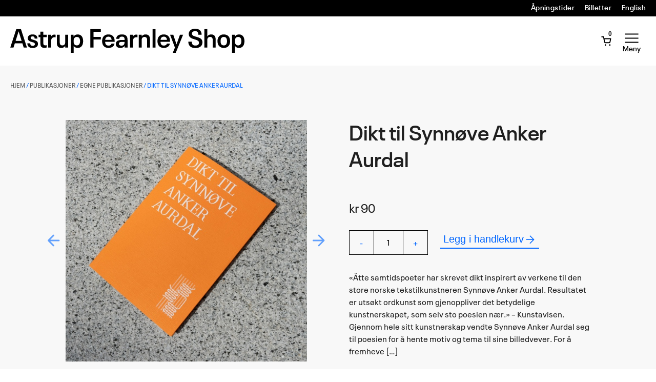

--- FILE ---
content_type: text/html; charset=UTF-8
request_url: https://www.afmuseet.no/nettbutikk/produkt/dikt-til-synnove-anker-aurdal/
body_size: 51784
content:
<!DOCTYPE html>
<html lang="nb-NO">
<head>
	<meta charset="UTF-8" />
	<meta name="viewport" content="width=device-width, initial-scale=1" />
	<meta name="google-site-verification" content="WYQKhOIeEU_nZ79rXuGORNCIaiH3EuHBljVgdGyotaM" />
	<meta name='robots' content='index, follow, max-image-preview:large, max-snippet:-1, max-video-preview:-1' />
	<style>img:is([sizes="auto" i], [sizes^="auto," i]) { contain-intrinsic-size: 3000px 1500px }</style>
	<link rel="alternate" href="https://www.afmuseet.no/nettbutikk/en/product/dikt-til-synnove-anker-aurdal/" hreflang="en" />
<link rel="alternate" href="https://www.afmuseet.no/nettbutikk/produkt/dikt-til-synnove-anker-aurdal/" hreflang="nb" />

<!-- Google Tag Manager for WordPress by gtm4wp.com -->
<script data-cfasync="false" data-pagespeed-no-defer>
	var gtm4wp_datalayer_name = "dataLayer";
	var dataLayer = dataLayer || [];
	const gtm4wp_use_sku_instead = 1;
	const gtm4wp_currency = 'NOK';
	const gtm4wp_product_per_impression = 15;
	const gtm4wp_clear_ecommerce = false;
	const gtm4wp_datalayer_max_timeout = 2000;
</script>
<!-- End Google Tag Manager for WordPress by gtm4wp.com -->
	<!-- This site is optimized with the Yoast SEO Premium plugin v26.2 (Yoast SEO v26.2) - https://yoast.com/wordpress/plugins/seo/ -->
	<title>Dikt til Synnøve Anker Aurdal &#8211; Astrup Fearnley Museet</title>
	<meta name="description" content="Finn unike og eksklusive kunstrelaterte produkter på Astrup Fearnley Museet sin Nettbutikk. Utforsk vårt utvalg av kunstbøker, plakater og mer." />
	<link rel="canonical" href="https://www.afmuseet.no/nettbutikk/produkt/dikt-til-synnove-anker-aurdal/" />
	<meta property="og:locale" content="nb_NO" />
	<meta property="og:locale:alternate" content="en_US" />
	<meta property="og:type" content="article" />
	<meta property="og:title" content="Dikt til Synnøve Anker Aurdal" />
	<meta property="og:description" content="Finn unike og eksklusive kunstrelaterte produkter på Astrup Fearnley Museet sin Nettbutikk. Utforsk vårt utvalg av kunstbøker, plakater og mer." />
	<meta property="og:url" content="https://www.afmuseet.no/nettbutikk/produkt/dikt-til-synnove-anker-aurdal/" />
	<meta property="og:site_name" content="Astrup Fearnley Museet" />
	<meta property="article:modified_time" content="2024-06-16T18:39:03+00:00" />
	<meta property="og:image" content="https://www.afmuseet.no/content/uploads/2022/06/Dikt-til-SAA_46-square-2-scaled.jpg" />
	<meta property="og:image:width" content="2560" />
	<meta property="og:image:height" content="2560" />
	<meta property="og:image:type" content="image/jpeg" />
	<meta name="twitter:card" content="summary_large_image" />
	<script type="application/ld+json" class="yoast-schema-graph">{"@context":"https://schema.org","@graph":[{"@type":"WebPage","@id":"https://www.afmuseet.no/nettbutikk/produkt/dikt-til-synnove-anker-aurdal/","url":"https://www.afmuseet.no/nettbutikk/produkt/dikt-til-synnove-anker-aurdal/","name":"Dikt til Synnøve Anker Aurdal &#8211; Astrup Fearnley Museet","isPartOf":{"@id":"https://www.afmuseet.no/nettbutikk/#website"},"primaryImageOfPage":{"@id":"https://www.afmuseet.no/nettbutikk/produkt/dikt-til-synnove-anker-aurdal/#primaryimage"},"image":{"@id":"https://www.afmuseet.no/nettbutikk/produkt/dikt-til-synnove-anker-aurdal/#primaryimage"},"thumbnailUrl":"https://www.afmuseet.no/content/uploads/2022/06/Dikt-til-SAA_46-square-2-scaled.jpg","datePublished":"2022-06-30T14:25:40+00:00","dateModified":"2024-06-16T18:39:03+00:00","description":"Finn unike og eksklusive kunstrelaterte produkter på Astrup Fearnley Museet sin Nettbutikk. Utforsk vårt utvalg av kunstbøker, plakater og mer.","breadcrumb":{"@id":"https://www.afmuseet.no/nettbutikk/produkt/dikt-til-synnove-anker-aurdal/#breadcrumb"},"inLanguage":"nb-NO","potentialAction":[{"@type":"ReadAction","target":["https://www.afmuseet.no/nettbutikk/produkt/dikt-til-synnove-anker-aurdal/"]}]},{"@type":"ImageObject","inLanguage":"nb-NO","@id":"https://www.afmuseet.no/nettbutikk/produkt/dikt-til-synnove-anker-aurdal/#primaryimage","url":"https://www.afmuseet.no/content/uploads/2022/06/Dikt-til-SAA_46-square-2-scaled.jpg","contentUrl":"https://www.afmuseet.no/content/uploads/2022/06/Dikt-til-SAA_46-square-2-scaled.jpg","width":2560,"height":2560},{"@type":"BreadcrumbList","@id":"https://www.afmuseet.no/nettbutikk/produkt/dikt-til-synnove-anker-aurdal/#breadcrumb","itemListElement":[{"@type":"ListItem","position":1,"name":"Hjem","item":"https://www.afmuseet.no/nettbutikk/"},{"@type":"ListItem","position":2,"name":"Shop","item":"https://www.afmuseet.no/nettbutikk/shop/"},{"@type":"ListItem","position":3,"name":"Dikt til Synnøve Anker Aurdal"}]},{"@type":"WebSite","@id":"https://www.afmuseet.no/nettbutikk/#website","url":"https://www.afmuseet.no/nettbutikk/","name":"Astrup Fearnley Museet","description":"","potentialAction":[{"@type":"SearchAction","target":{"@type":"EntryPoint","urlTemplate":"https://www.afmuseet.no/nettbutikk/?s={search_term_string}"},"query-input":{"@type":"PropertyValueSpecification","valueRequired":true,"valueName":"search_term_string"}}],"inLanguage":"nb-NO"}]}</script>
	<!-- / Yoast SEO Premium plugin. -->


<link rel='dns-prefetch' href='//www.afmuseet.no' />
<link rel='dns-prefetch' href='//www.google.com' />
<script type="text/javascript">
/* <![CDATA[ */
window._wpemojiSettings = {"baseUrl":"https:\/\/s.w.org\/images\/core\/emoji\/16.0.1\/72x72\/","ext":".png","svgUrl":"https:\/\/s.w.org\/images\/core\/emoji\/16.0.1\/svg\/","svgExt":".svg","source":{"concatemoji":"https:\/\/www.afmuseet.no\/nettbutikk\/wp-includes\/js\/wp-emoji-release.min.js?ver=6.8.3"}};
/*! This file is auto-generated */
!function(s,n){var o,i,e;function c(e){try{var t={supportTests:e,timestamp:(new Date).valueOf()};sessionStorage.setItem(o,JSON.stringify(t))}catch(e){}}function p(e,t,n){e.clearRect(0,0,e.canvas.width,e.canvas.height),e.fillText(t,0,0);var t=new Uint32Array(e.getImageData(0,0,e.canvas.width,e.canvas.height).data),a=(e.clearRect(0,0,e.canvas.width,e.canvas.height),e.fillText(n,0,0),new Uint32Array(e.getImageData(0,0,e.canvas.width,e.canvas.height).data));return t.every(function(e,t){return e===a[t]})}function u(e,t){e.clearRect(0,0,e.canvas.width,e.canvas.height),e.fillText(t,0,0);for(var n=e.getImageData(16,16,1,1),a=0;a<n.data.length;a++)if(0!==n.data[a])return!1;return!0}function f(e,t,n,a){switch(t){case"flag":return n(e,"\ud83c\udff3\ufe0f\u200d\u26a7\ufe0f","\ud83c\udff3\ufe0f\u200b\u26a7\ufe0f")?!1:!n(e,"\ud83c\udde8\ud83c\uddf6","\ud83c\udde8\u200b\ud83c\uddf6")&&!n(e,"\ud83c\udff4\udb40\udc67\udb40\udc62\udb40\udc65\udb40\udc6e\udb40\udc67\udb40\udc7f","\ud83c\udff4\u200b\udb40\udc67\u200b\udb40\udc62\u200b\udb40\udc65\u200b\udb40\udc6e\u200b\udb40\udc67\u200b\udb40\udc7f");case"emoji":return!a(e,"\ud83e\udedf")}return!1}function g(e,t,n,a){var r="undefined"!=typeof WorkerGlobalScope&&self instanceof WorkerGlobalScope?new OffscreenCanvas(300,150):s.createElement("canvas"),o=r.getContext("2d",{willReadFrequently:!0}),i=(o.textBaseline="top",o.font="600 32px Arial",{});return e.forEach(function(e){i[e]=t(o,e,n,a)}),i}function t(e){var t=s.createElement("script");t.src=e,t.defer=!0,s.head.appendChild(t)}"undefined"!=typeof Promise&&(o="wpEmojiSettingsSupports",i=["flag","emoji"],n.supports={everything:!0,everythingExceptFlag:!0},e=new Promise(function(e){s.addEventListener("DOMContentLoaded",e,{once:!0})}),new Promise(function(t){var n=function(){try{var e=JSON.parse(sessionStorage.getItem(o));if("object"==typeof e&&"number"==typeof e.timestamp&&(new Date).valueOf()<e.timestamp+604800&&"object"==typeof e.supportTests)return e.supportTests}catch(e){}return null}();if(!n){if("undefined"!=typeof Worker&&"undefined"!=typeof OffscreenCanvas&&"undefined"!=typeof URL&&URL.createObjectURL&&"undefined"!=typeof Blob)try{var e="postMessage("+g.toString()+"("+[JSON.stringify(i),f.toString(),p.toString(),u.toString()].join(",")+"));",a=new Blob([e],{type:"text/javascript"}),r=new Worker(URL.createObjectURL(a),{name:"wpTestEmojiSupports"});return void(r.onmessage=function(e){c(n=e.data),r.terminate(),t(n)})}catch(e){}c(n=g(i,f,p,u))}t(n)}).then(function(e){for(var t in e)n.supports[t]=e[t],n.supports.everything=n.supports.everything&&n.supports[t],"flag"!==t&&(n.supports.everythingExceptFlag=n.supports.everythingExceptFlag&&n.supports[t]);n.supports.everythingExceptFlag=n.supports.everythingExceptFlag&&!n.supports.flag,n.DOMReady=!1,n.readyCallback=function(){n.DOMReady=!0}}).then(function(){return e}).then(function(){var e;n.supports.everything||(n.readyCallback(),(e=n.source||{}).concatemoji?t(e.concatemoji):e.wpemoji&&e.twemoji&&(t(e.twemoji),t(e.wpemoji)))}))}((window,document),window._wpemojiSettings);
/* ]]> */
</script>
<style>:root{--t2-layout-wide:112rem;--t2-layout-content:43rem;--t2-color-background:#fff;}.entry-content > * {max-width: min(calc(100vw - 2 * var(--t2-base-style-spacing-horizontal, var(--wp--custom--t-2-base-style--spacing--horizontal, 1.25rem))), var(--t2-layout-content, 48rem));margin-left: auto !important;margin-right: auto !important;}.entry-content > .alignwide { max-width: min(calc(100vw - 2 * var(--t2-base-style-spacing-horizontal, var(--wp--custom--t-2-base-style--spacing--horizontal, 1.25rem))), var(--t2-layout-wide, 75rem));}.entry-content .alignfull { max-width: none; }</style>
<!-- WP Fusion --><style type="text/css">.woocommerce .product .variations option:disabled { display: none; } </style><link rel='stylesheet' id='wp-components-css' href='https://www.afmuseet.no/nettbutikk/wp-includes/css/dist/components/style.min.css?ver=6.8.3' type='text/css' media='all' />
<link rel='stylesheet' id='flexible-shipping-ups-blocks-integration-frontend-css' href='https://www.afmuseet.no/content/plugins/flexible-shipping-ups-pro/build/point-selection-block-frontend.css?ver=1759792754' type='text/css' media='all' />
<link rel='stylesheet' id='flexible-shipping-ups-blocks-integration-editor-css' href='https://www.afmuseet.no/content/plugins/flexible-shipping-ups-pro/build/point-selection-block.css?ver=1759792754' type='text/css' media='all' />
<style id='wp-emoji-styles-inline-css' type='text/css'>

	img.wp-smiley, img.emoji {
		display: inline !important;
		border: none !important;
		box-shadow: none !important;
		height: 1em !important;
		width: 1em !important;
		margin: 0 0.07em !important;
		vertical-align: -0.1em !important;
		background: none !important;
		padding: 0 !important;
	}
</style>
<link rel='stylesheet' id='wp-block-library-css' href='https://www.afmuseet.no/nettbutikk/wp-includes/css/dist/block-library/style.min.css?ver=6.8.3' type='text/css' media='all' />
<style id='wp-block-library-theme-inline-css' type='text/css'>
.wp-block-audio :where(figcaption){color:#555;font-size:13px;text-align:center}.is-dark-theme .wp-block-audio :where(figcaption){color:#ffffffa6}.wp-block-audio{margin:0 0 1em}.wp-block-code{border:1px solid #ccc;border-radius:4px;font-family:Menlo,Consolas,monaco,monospace;padding:.8em 1em}.wp-block-embed :where(figcaption){color:#555;font-size:13px;text-align:center}.is-dark-theme .wp-block-embed :where(figcaption){color:#ffffffa6}.wp-block-embed{margin:0 0 1em}.blocks-gallery-caption{color:#555;font-size:13px;text-align:center}.is-dark-theme .blocks-gallery-caption{color:#ffffffa6}:root :where(.wp-block-image figcaption){color:#555;font-size:13px;text-align:center}.is-dark-theme :root :where(.wp-block-image figcaption){color:#ffffffa6}.wp-block-image{margin:0 0 1em}.wp-block-pullquote{border-bottom:4px solid;border-top:4px solid;color:currentColor;margin-bottom:1.75em}.wp-block-pullquote cite,.wp-block-pullquote footer,.wp-block-pullquote__citation{color:currentColor;font-size:.8125em;font-style:normal;text-transform:uppercase}.wp-block-quote{border-left:.25em solid;margin:0 0 1.75em;padding-left:1em}.wp-block-quote cite,.wp-block-quote footer{color:currentColor;font-size:.8125em;font-style:normal;position:relative}.wp-block-quote:where(.has-text-align-right){border-left:none;border-right:.25em solid;padding-left:0;padding-right:1em}.wp-block-quote:where(.has-text-align-center){border:none;padding-left:0}.wp-block-quote.is-large,.wp-block-quote.is-style-large,.wp-block-quote:where(.is-style-plain){border:none}.wp-block-search .wp-block-search__label{font-weight:700}.wp-block-search__button{border:1px solid #ccc;padding:.375em .625em}:where(.wp-block-group.has-background){padding:1.25em 2.375em}.wp-block-separator.has-css-opacity{opacity:.4}.wp-block-separator{border:none;border-bottom:2px solid;margin-left:auto;margin-right:auto}.wp-block-separator.has-alpha-channel-opacity{opacity:1}.wp-block-separator:not(.is-style-wide):not(.is-style-dots){width:100px}.wp-block-separator.has-background:not(.is-style-dots){border-bottom:none;height:1px}.wp-block-separator.has-background:not(.is-style-wide):not(.is-style-dots){height:2px}.wp-block-table{margin:0 0 1em}.wp-block-table td,.wp-block-table th{word-break:normal}.wp-block-table :where(figcaption){color:#555;font-size:13px;text-align:center}.is-dark-theme .wp-block-table :where(figcaption){color:#ffffffa6}.wp-block-video :where(figcaption){color:#555;font-size:13px;text-align:center}.is-dark-theme .wp-block-video :where(figcaption){color:#ffffffa6}.wp-block-video{margin:0 0 1em}:root :where(.wp-block-template-part.has-background){margin-bottom:0;margin-top:0;padding:1.25em 2.375em}
</style>
<style id='afm-opening-hours-style-inline-css' type='text/css'>
.afm-opening-hours{font-family:var(--wp--preset--font-family--semibold);font-size:var(--wp--preset--font-size--medium);line-height:var(--wp--custom--line-height--medium)}.afm-opening-hours .day{display:flex;margin:1rem 0}.afm-opening-hours .dayname{margin-right:1rem;min-width:7.5rem}

</style>
<style id='afm-block-post-terms-style-inline-css' type='text/css'>
.wp-block-afm-block-post-terms .terms-list{display:block}.wp-block-afm-block-post-terms .terms-list a{margin:0;text-decoration:none}.wp-block-afm-block-post-terms .terms-list .terms-list--term{display:inline-block;margin:0}

</style>
<style id='afm-social-share-style-inline-css' type='text/css'>
.afm-block-social-share .social-share-button{color:inherit;text-decoration:none}.afm-block-social-share .afm-social-share-label{display:inline-block;font-size:var(--wp--preset--font-size--small);font-weight:var(--wp--custom--font-weight--semibold);letter-spacing:2px;line-height:var(--wp--custom--line-height--tiny);margin-right:.5em;text-transform:uppercase}.afm-block-social-share .dashicons{font-size:inherit}.afm-block-social-share .afm-social-share-content{display:flex;flex-wrap:wrap;float:none;gap:.5em;justify-content:flex-end;margin-top:1rem}

</style>
<style id='afmuseet-category-menu-style-inline-css' type='text/css'>
.afmuseet-category-menu .category-menu{align-items:flex-start;display:flex;flex-wrap:wrap;gap:1.5vw;justify-content:center;list-style:none;padding:0;position:relative}.afmuseet-category-menu .category-menu>li{position:relative}.afmuseet-category-menu .category-menu .children{left:0;list-style:none;min-width:200px;padding:0;position:absolute;text-align:left;top:100%;z-index:3}.afmuseet-category-menu .category-menu .children>li{margin-top:clamp(.1rem,.25rem + .1167vw,.95rem);padding:.25rem .5rem}.afmuseet-category-menu .category-menu .children.overflow{left:auto;right:0}.afmuseet-category-menu .category-menu a{text-decoration:none;white-space:nowrap}.afmuseet-category-menu .category-menu a:hover{text-decoration:underline}.afmuseet-category-menu .category-menu>li{text-align:center}.afmuseet-category-menu .category-menu>li.current-cat .children{z-index:1}

</style>
<link rel='stylesheet' id='swiper-css' href='https://www.afmuseet.no/content/plugins/t2/dist/vendor/swiper.min.css?ver=11.2.4' type='text/css' media='all' />
<style id='t2-image-carousel-style-2-inline-css' type='text/css'>
:where(body){--t2-image-carousel-color-icon:var(--wp--custom--t-2-image-carousel--color--icon,#fff);--t2-image-carousel-color-background:var(--wp--custom--t-2-image-carousel--color--background,#000);--t2-image-carousel-caption-gap:var(--wp--custom--t-2-image-carousel--caption--gap,var(--wp--custom--t-2--caption--gap,var(--wp--preset--spacing--30)));--t2-image-carousel-pagination-gap:var(--wp--custom--t-2-image-carousel--pagination--gap,var(--wp--preset--spacing--20));--t2-image-carousel-color-pagination-bullet:var(--wp--custom--t-2-image-carousel--color--pagination-bullet,var(--wp--preset--color--foreground,#000));--t2-image-carousel-color-pagination-bullet-hover:var(--wp--custom--t-2-image-carousel--color--pagination-bullet-hover,#00000080);--t2-image-carousel-color-pagination-bullet-active:var(--wp--custom--t-2-image-carousel--color--pagination-bullet-active,#00000080)}.t2-lightbox{background-color:var(--t2-lightbox-background-color,#000c);bottom:0;color:var(--t2-lightbox-color,#fff);left:0;margin:0!important;max-width:100%!important;overflow:auto;padding:5rem;position:fixed;right:0;top:0;z-index:99999}.t2-lightbox-dialog{height:100%}.t2-lightbox-items{display:flex;height:100%;justify-content:center}.t2-lightbox figure{gap:var(--t2-lightbox-caption-gap,var(--wp--custom--t-2--caption--gap,var(--wp--preset--spacing--30)));margin:unset}.t2-lightbox [hidden]{display:none!important}.t2-lightbox-item{box-sizing:border-box;display:flex;flex-direction:column;justify-content:center}.t2-lightbox-item img{height:auto;max-height:100%;max-width:100%;object-fit:contain;width:100%}.t2-lightbox--close,.t2-lightbox--next,.t2-lightbox--prev{align-items:center;background-color:initial;border:unset;color:inherit;cursor:pointer;display:flex;font-family:inherit;font-size:1rem;gap:.5rem;height:3rem;justify-content:center;line-height:1;padding-block:unset;padding-inline:.75rem;position:absolute;right:1rem;z-index:2}.t2-lightbox--close{top:1rem}.t2-lightbox--next,.t2-lightbox--prev{margin-top:-1.5rem;top:50%}.t2-lightbox--prev:is(.t2-lightbox--prev,.t2-lightbox--next){left:1rem;right:auto}.has-t2-lightbox{overflow:hidden}.t2-image-carousel{overflow:hidden;position:relative}.t2-image-carousel figure{display:flex;flex-direction:column;gap:var(--t2-image-carousel-caption-gap);margin:0}.t2-image-carousel .swiper-wrapper{align-items:center}.t2-image-carousel-item{cursor:zoom-in}.t2-image-carousel-image{aspect-ratio:16/9;display:block;height:auto;object-fit:cover;pointer-events:none;width:100%}.t2-image-carousel.is-fit-contain .t2-image-carousel-image{height:auto;max-height:80vh;max-width:100%;width:auto}.t2-image-carousel.is-fit-cover.is-ratio-16-10 .t2-image-carousel-image{aspect-ratio:16/10}.t2-image-carousel.is-fit-cover.is-ratio-4-3 .t2-image-carousel-image{aspect-ratio:4/3}.t2-image-carousel.is-fit-cover.is-ratio-1-1 .t2-image-carousel-image{aspect-ratio:1/1}.t2-image-carousel--next,.t2-image-carousel--prev{align-items:center;background:var(--t2-image-carousel-color-background);border:0;color:var(--t2-image-carousel-color-icon);cursor:pointer;display:flex;height:3rem;justify-content:center;left:1rem;padding:0;position:absolute;top:50%;transform:translateY(-50%);width:3rem;z-index:100}.t2-image-carousel--next:is(.t2-image-carousel--prev,.t2-image-carousel--next){left:auto;right:1rem}.t2-image-carousel--lightbox-trigger{align-items:center;backdrop-filter:blur(4px) saturate(300%);background-color:var(--t2-lightbox-background-color,#0003);border:0;border-radius:4px;color:var(--t2-lightbox-color,#fff);display:flex;height:2rem;opacity:.5;padding:.25rem;position:absolute;right:1rem;top:1rem;transition:all .5s ease;width:2rem;z-index:100}.t2-image-carousel--lightbox-trigger *{pointer-events:none}.t2-image-carousel--lightbox-trigger[disabled]{cursor:not-allowed;opacity:.1}.t2-image-carousel--lightbox-trigger:not([disabled]):focus,.t2-image-carousel--lightbox-trigger:not([disabled]):hover{background-color:var(--t2-lightbox-background-color,#00000080);cursor:pointer;opacity:1}.t2-image-carousel--pagination{display:flex;gap:var(--t2-image-carousel-pagination-gap);justify-content:center;margin-block-start:var(--t2-image-carousel-pagination-gap)}.t2-image-carousel--pagination.t2-image-carousel--pagination-bullet-clickable .t2-image-carousel--pagination-bullet{cursor:pointer}.t2-image-carousel--pagination .t2-image-carousel--pagination-bullet{background-color:var(--t2-image-carousel-color-pagination-bullet);border-radius:50%;display:inline-block;height:.5rem;transition:background-color .2s ease;width:.5rem}:is(.t2-image-carousel--pagination .t2-image-carousel--pagination-bullet):focus,:is(.t2-image-carousel--pagination .t2-image-carousel--pagination-bullet):hover{background-color:var(--t2-image-carousel-color-pagination-bullet-hover)}.t2-image-carousel--pagination .t2-image-carousel--pagination-bullet-active{background-color:var(--t2-image-carousel-color-pagination-bullet-active)}
</style>
<style id='t2-infobox-style-inline-css' type='text/css'>
:where(body){--t2-infobox-color-info-background:var(--wp--custom--t-2-infobox--info--background,#d6deea);--t2-infobox-color-info-text:var(--wp--custom--t-2-infobox--info--text,inherit);--t2-infobox-color-tip-background:var(--wp--custom--t-2-infobox--tip--background,#fff2bf);--t2-infobox-color-tip-text:var(--wp--custom--t-2-infobox--tip--text,inherit);--t2-infobox-color-error-background:var(--wp--custom--t-2-infobox--error--background,#ca4545);--t2-infobox-color-error-text:var(--wp--custom--t-2-infobox--error--text,#fff);--t2-infobox-color-warning-background:var(--wp--custom--t-2-infobox--warning--background,#ffe380);--t2-infobox-color-warning-text:var(--wp--custom--t-2-infobox--warning--text,inherit);--t2-infobox-color-help-background:var(--wp--custom--t-2-infobox--help--background,#cce5ff);--t2-infobox-color-help-text:var(--wp--custom--t-2-infobox--help--text,inherit);--t2-infobox-spacing-margin:var(--wp--custom--t-2-infobox--spacing--margin,1.75em 0);--t2-infobox-spacing-padding:var(--wp--custom--t-2-infobox--spacing--padding,1rem);--t2-infobox-spacing-gap:var(--wp--custom--t-2-infobox--spacing--gap,1rem)}:where(.t2-infobox){margin-block:var(--t2-infobox-spacing-margin)}.t2-infobox{align-items:flex-start;background:var(--t2-infobox-color-info-background);box-sizing:border-box;color:var(--t2-infobox-color-info-text);display:flex;gap:var(--t2-infobox-spacing-gap);padding:var(--t2-infobox-spacing-padding)}.t2-infobox svg{fill:currentColor;vertical-align:top}.t2-infobox.is-style-tip{background:var(--t2-infobox-color-tip-background);color:var(--t2-infobox-color-tip-text)}.t2-infobox.is-style-error{background:var(--t2-infobox-color-error-background);color:var(--t2-infobox-color-error-text)}.t2-infobox.is-style-warning{background:var(--t2-infobox-color-warning-background);color:var(--t2-infobox-color-warning-text)}.t2-infobox.is-style-help{background:var(--t2-infobox-color-help-background);color:var(--t2-infobox-color-help-text)}.t2-infobox__icon{align-items:center;display:flex;height:26px}.t2-infobox__content{flex-grow:1}
</style>
<style id='t2-featured-content-layout-style-inline-css' type='text/css'>
:where(body){--t2-featured-content-layout-spacing-gap:var(--wp--custom--t-2-featured-content-layout--spacing--gap,1rem);--t2-featured-content-layout-spacing-row-gap:var(--wp--custom--t-2-featured-content-layout--spacing--row-gap,var(--t2-featured-content-layout-spacing-gap));--t2-featured-content-layout-spacing-column-gap:var(--wp--custom--t-2-featured-content-layout--spacing--column-gap,var(--t2-featured-content-layout-spacing-gap));--t2-featured-content-layout-spacing-margin:var(--wp--custom--t-2-featured-content-layout--spacing--margin,1.75em 0)}:where(.t2-featured-content-layout){margin-block:var(--t2-featured-content-layout-spacing-margin)}.t2-featured-content-layout{display:grid;gap:var(--t2-featured-content-layout-spacing-row-gap) var(--t2-featured-content-layout-spacing-column-gap);grid-auto-flow:dense;grid-template-columns:repeat(auto-fill,minmax(calc(50% - var(--t2-featured-content-layout-spacing-column-gap)),1fr))}@media (min-width:782px){.t2-featured-content-layout{grid-template-columns:repeat(auto-fill,minmax(calc(8.33333% - var(--t2-featured-content-layout-spacing-column-gap)),1fr))}}.t2-featured-content-layout.has-background{padding:2rem}.t2-featured-content-layout>*{grid-column:span 2}@media (min-width:782px){.t2-featured-content-layout>*{grid-column:span 4}.t2-featured-content-layout-col-3{grid-column:span 3}.t2-featured-content-layout-col-6{grid-column:span 6}.t2-featured-content-layout-col-8{grid-column:span 8}.t2-featured-content-layout-col-12{grid-column:span 12}}.t2-featured-content-layout-row-2{grid-row:span 2}.t2-featured-content-layout-row-3{grid-row:span 3}.t2-featured-content-layout-row-4{grid-row:span 4}
</style>
<style id='t2-featured-single-post-style-inline-css' type='text/css'>
.t2-featured-content{background:var(--wp--preset--color--background,#fff);color:var(--wp--preset--color--foreground,#000);position:relative}.t2-featured-content a{color:inherit;text-decoration:none;z-index:1}.t2-post-link:is(.t2-featured-content a):before{content:"";display:flex;height:100%;left:0;position:absolute;top:0;width:100%;z-index:0}.t2-featured-content img{max-width:100%;vertical-align:bottom}.t2-featured-content:focus{outline:1px auto highlight;outline:1px auto -webkit-focus-ring-color}
</style>
<style id='t2-post-excerpt-style-inline-css' type='text/css'>
.t2-post-excerpt p{margin:0}
</style>
<style id='t2-post-featured-image-style-inline-css' type='text/css'>
.t2-post-featured-image{margin:0 0 1rem}.t2-post-featured-image.has-image-ratio-16-9{aspect-ratio:16/9}.t2-post-featured-image.has-image-ratio-4-3{aspect-ratio:4/3}.t2-post-featured-image.has-image-ratio-1-1{aspect-ratio:1/1}.t2-post-featured-image.has-image-ratio-3-2{aspect-ratio:3/2}.t2-post-featured-image img,.t2-post-featured-image__fallback{height:100%;object-fit:cover;object-position:var(--t2-focal-point,center center);width:100%}.t2-post-featured-image__fallback{align-items:center;background:var(--t2-fallback-background,#96969640);display:flex;font-size:3em;justify-content:center}
</style>
<style id='t2-post-link-style-inline-css' type='text/css'>
.t2-post-link{width:100%}.t2-featured-single-post.has-background .t2-post-link{padding-bottom:1rem}.t2-featured-single-post.has-background .t2-post-link>.wp-block-group:first-child{padding-top:1rem}
</style>
<style id='t2-post-title-style-inline-css' type='text/css'>
.t2-post-title{margin:0}.t2-featured-single-post.has-background .t2-post-title{padding:0 1rem}
</style>
<link rel='stylesheet' id='wc-memberships-blocks-css' href='https://www.afmuseet.no/content/plugins/woocommerce-memberships/assets/css/blocks/wc-memberships-blocks.min.css?ver=1.27.2' type='text/css' media='all' />
<link rel='stylesheet' id='t2-editor-content-css' href='https://www.afmuseet.no/content/plugins/t2/build/editor/content.css?ver=7d6242aace412e7765ce' type='text/css' media='all' />
<style id='global-styles-inline-css' type='text/css'>
:root{--wp--preset--aspect-ratio--square: 1;--wp--preset--aspect-ratio--4-3: 4/3;--wp--preset--aspect-ratio--3-4: 3/4;--wp--preset--aspect-ratio--3-2: 3/2;--wp--preset--aspect-ratio--2-3: 2/3;--wp--preset--aspect-ratio--16-9: 16/9;--wp--preset--aspect-ratio--9-16: 9/16;--wp--preset--color--black: #000000;--wp--preset--color--cyan-bluish-gray: #abb8c3;--wp--preset--color--white: #ffffff;--wp--preset--color--pale-pink: #f78da7;--wp--preset--color--vivid-red: #cf2e2e;--wp--preset--color--luminous-vivid-orange: #ff6900;--wp--preset--color--luminous-vivid-amber: #fcb900;--wp--preset--color--light-green-cyan: #7bdcb5;--wp--preset--color--vivid-green-cyan: #00d084;--wp--preset--color--pale-cyan-blue: #8ed1fc;--wp--preset--color--vivid-cyan-blue: #0693e3;--wp--preset--color--vivid-purple: #9b51e0;--wp--preset--color--blue: #0066FF;--wp--preset--color--orange: #FF8F1C;--wp--preset--color--peach: #F7BAA3;--wp--preset--color--lime: #95CBAC;--wp--preset--color--ciel: #A2D0D3;--wp--preset--color--neutral-1000: #000;--wp--preset--color--neutral-900: #1F1F1F;--wp--preset--color--neutral-800: #3D3D3D;--wp--preset--color--neutral-700: #515151;--wp--preset--color--neutral-600: #656565;--wp--preset--color--neutral-500: #838383;--wp--preset--color--neutral-400: #A1A1A1;--wp--preset--color--neutral-300: #B5B5B5;--wp--preset--color--neutral-200: #C9C9C9;--wp--preset--color--neutral-100: #DDD;--wp--preset--color--neutral-50: #F8F8F8;--wp--preset--color--neutral-0: #FFF;--wp--preset--gradient--vivid-cyan-blue-to-vivid-purple: linear-gradient(135deg,rgba(6,147,227,1) 0%,rgb(155,81,224) 100%);--wp--preset--gradient--light-green-cyan-to-vivid-green-cyan: linear-gradient(135deg,rgb(122,220,180) 0%,rgb(0,208,130) 100%);--wp--preset--gradient--luminous-vivid-amber-to-luminous-vivid-orange: linear-gradient(135deg,rgba(252,185,0,1) 0%,rgba(255,105,0,1) 100%);--wp--preset--gradient--luminous-vivid-orange-to-vivid-red: linear-gradient(135deg,rgba(255,105,0,1) 0%,rgb(207,46,46) 100%);--wp--preset--gradient--very-light-gray-to-cyan-bluish-gray: linear-gradient(135deg,rgb(238,238,238) 0%,rgb(169,184,195) 100%);--wp--preset--gradient--cool-to-warm-spectrum: linear-gradient(135deg,rgb(74,234,220) 0%,rgb(151,120,209) 20%,rgb(207,42,186) 40%,rgb(238,44,130) 60%,rgb(251,105,98) 80%,rgb(254,248,76) 100%);--wp--preset--gradient--blush-light-purple: linear-gradient(135deg,rgb(255,206,236) 0%,rgb(152,150,240) 100%);--wp--preset--gradient--blush-bordeaux: linear-gradient(135deg,rgb(254,205,165) 0%,rgb(254,45,45) 50%,rgb(107,0,62) 100%);--wp--preset--gradient--luminous-dusk: linear-gradient(135deg,rgb(255,203,112) 0%,rgb(199,81,192) 50%,rgb(65,88,208) 100%);--wp--preset--gradient--pale-ocean: linear-gradient(135deg,rgb(255,245,203) 0%,rgb(182,227,212) 50%,rgb(51,167,181) 100%);--wp--preset--gradient--electric-grass: linear-gradient(135deg,rgb(202,248,128) 0%,rgb(113,206,126) 100%);--wp--preset--gradient--midnight: linear-gradient(135deg,rgb(2,3,129) 0%,rgb(40,116,252) 100%);--wp--preset--font-size--small: clamp(0.875rem, 0.75rem + 0.4167vw, 0.875rem);--wp--preset--font-size--medium: clamp(1.125rem, 1rem + 0.4167vw, 1.25rem);--wp--preset--font-size--large: clamp(1.25rem, 1rem + 0.8333vw, 1.5rem);--wp--preset--font-size--x-large: 42px;--wp--preset--font-size--tiny: clamp(0.625rem, 0.5rem + 0.4167vw, 0.625rem);--wp--preset--font-size--smaller: clamp(0.75rem, 0.625rem + 0.4167vw, 0.75rem);--wp--preset--font-size--normal: clamp(1rem, 0.875rem + 0.4167vw, 1rem);--wp--preset--font-size--larger: clamp(1.5rem, 1.25rem + 0.8333vw, 2rem);--wp--preset--font-size--giant: clamp(1.5rem, 1.25rem + 1.6667vw, 2.5rem);--wp--preset--font-size--huge: clamp(1.5rem, 0.87rem + 2.40vw, 3.5rem);--wp--preset--font-size--banner: clamp(2rem, 1rem + 2.40vw, 3.5rem);--wp--preset--font-size--enormous: clamp(3rem, 1.5rem + 5vw, 4.5rem);--wp--preset--font-family--regular: Neue Plak Text, sans-serif;--wp--preset--font-family--semibold: Neue Plak, sans-serif;--wp--preset--font-family--semibold-narrow: Neue Plak Narrow, sans-serif;--wp--preset--spacing--20: 0.44rem;--wp--preset--spacing--30: 0.67rem;--wp--preset--spacing--40: 1rem;--wp--preset--spacing--50: 1.5rem;--wp--preset--spacing--60: 2.25rem;--wp--preset--spacing--70: 3.38rem;--wp--preset--spacing--80: 5.06rem;--wp--preset--shadow--natural: 6px 6px 9px rgba(0, 0, 0, 0.2);--wp--preset--shadow--deep: 12px 12px 50px rgba(0, 0, 0, 0.4);--wp--preset--shadow--sharp: 6px 6px 0px rgba(0, 0, 0, 0.2);--wp--preset--shadow--outlined: 6px 6px 0px -3px rgba(255, 255, 255, 1), 6px 6px rgba(0, 0, 0, 1);--wp--preset--shadow--crisp: 6px 6px 0px rgba(0, 0, 0, 1);--wp--custom--base-font: clamp(16px, 16px + 0.8333vw, 18px);--wp--custom--line-height--tiny: 1.1;--wp--custom--line-height--small: 1.2;--wp--custom--line-height--normal: 1.3;--wp--custom--line-height--medium: 1.4;--wp--custom--line-height--large: 1.5;--wp--custom--font-weight--regular: 400;--wp--custom--font-weight--semibold: 600;--wp--custom--spacing: clamp(1.25rem, 1rem + 0.8333vw, 1.5rem);--wp--custom--t-2-custom-block-margin--spacing--first: 0;--wp--custom--t-2-custom-block-margin--spacing--normal: 4rem;--wp--custom--t-2-custom-block-margin--spacing--small: 1.5rem;--wp--custom--t-2-custom-block-margin--spacing--last: 4rem;--wp--custom--t-2-logo-showcase--gap: 0.5rem;--wp--custom--t-2-logo-showcase--height: auto;}:root { --wp--style--global--content-size: 43rem;--wp--style--global--wide-size: 112rem; }:where(body) { margin: 0; }.wp-site-blocks > .alignleft { float: left; margin-right: 2em; }.wp-site-blocks > .alignright { float: right; margin-left: 2em; }.wp-site-blocks > .aligncenter { justify-content: center; margin-left: auto; margin-right: auto; }:where(.is-layout-flex){gap: 0.5em;}:where(.is-layout-grid){gap: 0.5em;}.is-layout-flow > .alignleft{float: left;margin-inline-start: 0;margin-inline-end: 2em;}.is-layout-flow > .alignright{float: right;margin-inline-start: 2em;margin-inline-end: 0;}.is-layout-flow > .aligncenter{margin-left: auto !important;margin-right: auto !important;}.is-layout-constrained > .alignleft{float: left;margin-inline-start: 0;margin-inline-end: 2em;}.is-layout-constrained > .alignright{float: right;margin-inline-start: 2em;margin-inline-end: 0;}.is-layout-constrained > .aligncenter{margin-left: auto !important;margin-right: auto !important;}.is-layout-constrained > :where(:not(.alignleft):not(.alignright):not(.alignfull)){max-width: var(--wp--style--global--content-size);margin-left: auto !important;margin-right: auto !important;}.is-layout-constrained > .alignwide{max-width: var(--wp--style--global--wide-size);}body .is-layout-flex{display: flex;}.is-layout-flex{flex-wrap: wrap;align-items: center;}.is-layout-flex > :is(*, div){margin: 0;}body .is-layout-grid{display: grid;}.is-layout-grid > :is(*, div){margin: 0;}body{color: var(--wp--preset--color--neutral-900);font-family: var(--wp--preset--font-family--regular);font-size: var(--wp--preset--font-size--normal);line-height: var(--wp--custom--line-height--large);padding-top: 0px;padding-right: 0px;padding-bottom: 0px;padding-left: 0px;}a:where(:not(.wp-element-button)){color: var(--wp--preset--color--blue);text-decoration: underline;}h1{font-size: var(--wp--preset--font-size--enormous);line-height: var(--wp--custom--line-height--normal);margin-top: 1.5rem;margin-bottom: 1.5rem;}h2{font-size: var(--wp--preset--font-size--huge);line-height: var(--wp--custom--line-height--normal);margin-top: 1.5rem;margin-bottom: 1.5rem;}h3{font-size: var(--wp--preset--font-size--giant);line-height: var(--wp--custom--line-height--normal);margin-top: 1.5rem;margin-bottom: 1.5rem;}h4{font-size: var(--wp--preset--font-size--larger);line-height: var(--wp--custom--line-height--normal);margin-top: 1.25rem;margin-bottom: 1.25rem;}h5{font-size: var(--wp--preset--font-size--large);line-height: var(--wp--custom--line-height--normal);margin-top: 1.125rem;margin-bottom: 1.125rem;}h6{font-size: var(--wp--preset--font-size--medium);line-height: var(--wp--custom--line-height--medium);margin-top: 1rem;margin-bottom: 1rem;}:root :where(.wp-element-button, .wp-block-button__link){background-color: #32373c;border-width: 0;color: #fff;font-family: inherit;font-size: inherit;line-height: inherit;padding: calc(0.667em + 2px) calc(1.333em + 2px);text-decoration: none;}.has-black-color{color: var(--wp--preset--color--black) !important;}.has-cyan-bluish-gray-color{color: var(--wp--preset--color--cyan-bluish-gray) !important;}.has-white-color{color: var(--wp--preset--color--white) !important;}.has-pale-pink-color{color: var(--wp--preset--color--pale-pink) !important;}.has-vivid-red-color{color: var(--wp--preset--color--vivid-red) !important;}.has-luminous-vivid-orange-color{color: var(--wp--preset--color--luminous-vivid-orange) !important;}.has-luminous-vivid-amber-color{color: var(--wp--preset--color--luminous-vivid-amber) !important;}.has-light-green-cyan-color{color: var(--wp--preset--color--light-green-cyan) !important;}.has-vivid-green-cyan-color{color: var(--wp--preset--color--vivid-green-cyan) !important;}.has-pale-cyan-blue-color{color: var(--wp--preset--color--pale-cyan-blue) !important;}.has-vivid-cyan-blue-color{color: var(--wp--preset--color--vivid-cyan-blue) !important;}.has-vivid-purple-color{color: var(--wp--preset--color--vivid-purple) !important;}.has-blue-color{color: var(--wp--preset--color--blue) !important;}.has-orange-color{color: var(--wp--preset--color--orange) !important;}.has-peach-color{color: var(--wp--preset--color--peach) !important;}.has-lime-color{color: var(--wp--preset--color--lime) !important;}.has-ciel-color{color: var(--wp--preset--color--ciel) !important;}.has-neutral-1000-color{color: var(--wp--preset--color--neutral-1000) !important;}.has-neutral-900-color{color: var(--wp--preset--color--neutral-900) !important;}.has-neutral-800-color{color: var(--wp--preset--color--neutral-800) !important;}.has-neutral-700-color{color: var(--wp--preset--color--neutral-700) !important;}.has-neutral-600-color{color: var(--wp--preset--color--neutral-600) !important;}.has-neutral-500-color{color: var(--wp--preset--color--neutral-500) !important;}.has-neutral-400-color{color: var(--wp--preset--color--neutral-400) !important;}.has-neutral-300-color{color: var(--wp--preset--color--neutral-300) !important;}.has-neutral-200-color{color: var(--wp--preset--color--neutral-200) !important;}.has-neutral-100-color{color: var(--wp--preset--color--neutral-100) !important;}.has-neutral-50-color{color: var(--wp--preset--color--neutral-50) !important;}.has-neutral-0-color{color: var(--wp--preset--color--neutral-0) !important;}.has-black-background-color{background-color: var(--wp--preset--color--black) !important;}.has-cyan-bluish-gray-background-color{background-color: var(--wp--preset--color--cyan-bluish-gray) !important;}.has-white-background-color{background-color: var(--wp--preset--color--white) !important;}.has-pale-pink-background-color{background-color: var(--wp--preset--color--pale-pink) !important;}.has-vivid-red-background-color{background-color: var(--wp--preset--color--vivid-red) !important;}.has-luminous-vivid-orange-background-color{background-color: var(--wp--preset--color--luminous-vivid-orange) !important;}.has-luminous-vivid-amber-background-color{background-color: var(--wp--preset--color--luminous-vivid-amber) !important;}.has-light-green-cyan-background-color{background-color: var(--wp--preset--color--light-green-cyan) !important;}.has-vivid-green-cyan-background-color{background-color: var(--wp--preset--color--vivid-green-cyan) !important;}.has-pale-cyan-blue-background-color{background-color: var(--wp--preset--color--pale-cyan-blue) !important;}.has-vivid-cyan-blue-background-color{background-color: var(--wp--preset--color--vivid-cyan-blue) !important;}.has-vivid-purple-background-color{background-color: var(--wp--preset--color--vivid-purple) !important;}.has-blue-background-color{background-color: var(--wp--preset--color--blue) !important;}.has-orange-background-color{background-color: var(--wp--preset--color--orange) !important;}.has-peach-background-color{background-color: var(--wp--preset--color--peach) !important;}.has-lime-background-color{background-color: var(--wp--preset--color--lime) !important;}.has-ciel-background-color{background-color: var(--wp--preset--color--ciel) !important;}.has-neutral-1000-background-color{background-color: var(--wp--preset--color--neutral-1000) !important;}.has-neutral-900-background-color{background-color: var(--wp--preset--color--neutral-900) !important;}.has-neutral-800-background-color{background-color: var(--wp--preset--color--neutral-800) !important;}.has-neutral-700-background-color{background-color: var(--wp--preset--color--neutral-700) !important;}.has-neutral-600-background-color{background-color: var(--wp--preset--color--neutral-600) !important;}.has-neutral-500-background-color{background-color: var(--wp--preset--color--neutral-500) !important;}.has-neutral-400-background-color{background-color: var(--wp--preset--color--neutral-400) !important;}.has-neutral-300-background-color{background-color: var(--wp--preset--color--neutral-300) !important;}.has-neutral-200-background-color{background-color: var(--wp--preset--color--neutral-200) !important;}.has-neutral-100-background-color{background-color: var(--wp--preset--color--neutral-100) !important;}.has-neutral-50-background-color{background-color: var(--wp--preset--color--neutral-50) !important;}.has-neutral-0-background-color{background-color: var(--wp--preset--color--neutral-0) !important;}.has-black-border-color{border-color: var(--wp--preset--color--black) !important;}.has-cyan-bluish-gray-border-color{border-color: var(--wp--preset--color--cyan-bluish-gray) !important;}.has-white-border-color{border-color: var(--wp--preset--color--white) !important;}.has-pale-pink-border-color{border-color: var(--wp--preset--color--pale-pink) !important;}.has-vivid-red-border-color{border-color: var(--wp--preset--color--vivid-red) !important;}.has-luminous-vivid-orange-border-color{border-color: var(--wp--preset--color--luminous-vivid-orange) !important;}.has-luminous-vivid-amber-border-color{border-color: var(--wp--preset--color--luminous-vivid-amber) !important;}.has-light-green-cyan-border-color{border-color: var(--wp--preset--color--light-green-cyan) !important;}.has-vivid-green-cyan-border-color{border-color: var(--wp--preset--color--vivid-green-cyan) !important;}.has-pale-cyan-blue-border-color{border-color: var(--wp--preset--color--pale-cyan-blue) !important;}.has-vivid-cyan-blue-border-color{border-color: var(--wp--preset--color--vivid-cyan-blue) !important;}.has-vivid-purple-border-color{border-color: var(--wp--preset--color--vivid-purple) !important;}.has-blue-border-color{border-color: var(--wp--preset--color--blue) !important;}.has-orange-border-color{border-color: var(--wp--preset--color--orange) !important;}.has-peach-border-color{border-color: var(--wp--preset--color--peach) !important;}.has-lime-border-color{border-color: var(--wp--preset--color--lime) !important;}.has-ciel-border-color{border-color: var(--wp--preset--color--ciel) !important;}.has-neutral-1000-border-color{border-color: var(--wp--preset--color--neutral-1000) !important;}.has-neutral-900-border-color{border-color: var(--wp--preset--color--neutral-900) !important;}.has-neutral-800-border-color{border-color: var(--wp--preset--color--neutral-800) !important;}.has-neutral-700-border-color{border-color: var(--wp--preset--color--neutral-700) !important;}.has-neutral-600-border-color{border-color: var(--wp--preset--color--neutral-600) !important;}.has-neutral-500-border-color{border-color: var(--wp--preset--color--neutral-500) !important;}.has-neutral-400-border-color{border-color: var(--wp--preset--color--neutral-400) !important;}.has-neutral-300-border-color{border-color: var(--wp--preset--color--neutral-300) !important;}.has-neutral-200-border-color{border-color: var(--wp--preset--color--neutral-200) !important;}.has-neutral-100-border-color{border-color: var(--wp--preset--color--neutral-100) !important;}.has-neutral-50-border-color{border-color: var(--wp--preset--color--neutral-50) !important;}.has-neutral-0-border-color{border-color: var(--wp--preset--color--neutral-0) !important;}.has-vivid-cyan-blue-to-vivid-purple-gradient-background{background: var(--wp--preset--gradient--vivid-cyan-blue-to-vivid-purple) !important;}.has-light-green-cyan-to-vivid-green-cyan-gradient-background{background: var(--wp--preset--gradient--light-green-cyan-to-vivid-green-cyan) !important;}.has-luminous-vivid-amber-to-luminous-vivid-orange-gradient-background{background: var(--wp--preset--gradient--luminous-vivid-amber-to-luminous-vivid-orange) !important;}.has-luminous-vivid-orange-to-vivid-red-gradient-background{background: var(--wp--preset--gradient--luminous-vivid-orange-to-vivid-red) !important;}.has-very-light-gray-to-cyan-bluish-gray-gradient-background{background: var(--wp--preset--gradient--very-light-gray-to-cyan-bluish-gray) !important;}.has-cool-to-warm-spectrum-gradient-background{background: var(--wp--preset--gradient--cool-to-warm-spectrum) !important;}.has-blush-light-purple-gradient-background{background: var(--wp--preset--gradient--blush-light-purple) !important;}.has-blush-bordeaux-gradient-background{background: var(--wp--preset--gradient--blush-bordeaux) !important;}.has-luminous-dusk-gradient-background{background: var(--wp--preset--gradient--luminous-dusk) !important;}.has-pale-ocean-gradient-background{background: var(--wp--preset--gradient--pale-ocean) !important;}.has-electric-grass-gradient-background{background: var(--wp--preset--gradient--electric-grass) !important;}.has-midnight-gradient-background{background: var(--wp--preset--gradient--midnight) !important;}.has-small-font-size{font-size: var(--wp--preset--font-size--small) !important;}.has-medium-font-size{font-size: var(--wp--preset--font-size--medium) !important;}.has-large-font-size{font-size: var(--wp--preset--font-size--large) !important;}.has-x-large-font-size{font-size: var(--wp--preset--font-size--x-large) !important;}.has-tiny-font-size{font-size: var(--wp--preset--font-size--tiny) !important;}.has-smaller-font-size{font-size: var(--wp--preset--font-size--smaller) !important;}.has-normal-font-size{font-size: var(--wp--preset--font-size--normal) !important;}.has-larger-font-size{font-size: var(--wp--preset--font-size--larger) !important;}.has-giant-font-size{font-size: var(--wp--preset--font-size--giant) !important;}.has-huge-font-size{font-size: var(--wp--preset--font-size--huge) !important;}.has-banner-font-size{font-size: var(--wp--preset--font-size--banner) !important;}.has-enormous-font-size{font-size: var(--wp--preset--font-size--enormous) !important;}.has-regular-font-family{font-family: var(--wp--preset--font-family--regular) !important;}.has-semibold-font-family{font-family: var(--wp--preset--font-family--semibold) !important;}.has-semibold-narrow-font-family{font-family: var(--wp--preset--font-family--semibold-narrow) !important;}
:root :where(.wp-block-button .wp-block-button__link){font-size: var(--wp--preset--font-size--medium);line-height: var(--wp--custom--line-height--tiny);}
:where(.wp-block-post-template.is-layout-flex){gap: 1.25em;}:where(.wp-block-post-template.is-layout-grid){gap: 1.25em;}
:where(.wp-block-columns.is-layout-flex){gap: 2em;}:where(.wp-block-columns.is-layout-grid){gap: 2em;}
:root :where(.wp-block-pullquote){font-size: 1.5em;line-height: 1.6;}
:root :where(.wp-block-quote){font-size: var(--wp--preset--font-size--huge);line-height: var(--wp--custom--line-height--normal);}
:root :where(.wp-block-t2-infobox){background-color: var(--wp--preset--color--blue);color: var(--wp--preset--color--neutral-0);}
</style>
<link rel='stylesheet' id='photoswipe-css' href='https://www.afmuseet.no/content/plugins/woocommerce/assets/css/photoswipe/photoswipe.min.css?ver=10.3.7' type='text/css' media='all' />
<link rel='stylesheet' id='photoswipe-default-skin-css' href='https://www.afmuseet.no/content/plugins/woocommerce/assets/css/photoswipe/default-skin/default-skin.min.css?ver=10.3.7' type='text/css' media='all' />
<link rel='stylesheet' id='woocommerce-layout-css' href='https://www.afmuseet.no/content/plugins/woocommerce/assets/css/woocommerce-layout.css?ver=10.3.7' type='text/css' media='all' />
<link rel='stylesheet' id='woocommerce-smallscreen-css' href='https://www.afmuseet.no/content/plugins/woocommerce/assets/css/woocommerce-smallscreen.css?ver=10.3.7' type='text/css' media='only screen and (max-width: 768px)' />
<link rel='stylesheet' id='woocommerce-general-css' href='https://www.afmuseet.no/content/plugins/woocommerce/assets/css/woocommerce.css?ver=10.3.7' type='text/css' media='all' />
<style id='woocommerce-inline-inline-css' type='text/css'>
.woocommerce form .form-row .required { visibility: visible; }
</style>
<link rel='stylesheet' id='brands-styles-css' href='https://www.afmuseet.no/content/plugins/woocommerce/assets/css/brands.css?ver=10.3.7' type='text/css' media='all' />
<link rel='stylesheet' id='wc-memberships-frontend-css' href='https://www.afmuseet.no/content/plugins/woocommerce-memberships/assets/css/frontend/wc-memberships-frontend.min.css?ver=1.27.2' type='text/css' media='all' />
<link rel='stylesheet' id='afm-fonts-css' href='https://www.afmuseet.no/content/themes/afmuseet-theme/assets/fonts/fonts.css?ver=1768297061' type='text/css' media='all' />
<link rel='stylesheet' id='afm-theme-css' href='https://www.afmuseet.no/content/themes/afmuseet-theme/build/style.css?ver=1768297143' type='text/css' media='all' />
<link rel='stylesheet' id='woocommerce-select2-css-css' href='https://www.afmuseet.no/content/plugins/woocommerce/assets/css/select2.css?ver=1768311336' type='text/css' media='all' />
<link rel='stylesheet' id='vipps-gw-css' href='https://www.afmuseet.no/content/plugins/woo-vipps/payment/css/vipps.css?ver=1761556482' type='text/css' media='all' />
<link rel='stylesheet' id='wc_stripe_express_checkout_style-css' href='https://www.afmuseet.no/content/plugins/woocommerce-gateway-stripe/build/express-checkout.css?ver=883d1b0d4165d89258df' type='text/css' media='all' />
<script type="text/javascript" src="https://www.afmuseet.no/nettbutikk/wp-includes/js/jquery/jquery.min.js?ver=3.7.1" id="jquery-core-js"></script>
<script type="text/javascript" src="https://www.afmuseet.no/nettbutikk/wp-includes/js/jquery/jquery-migrate.min.js?ver=3.4.1" id="jquery-migrate-js"></script>
<script type="text/javascript" src="https://www.afmuseet.no/content/plugins/recaptcha-woo/js/rcfwc.js?ver=1.0" id="rcfwc-js-js" defer="defer" data-wp-strategy="defer"></script>
<script type="text/javascript" src="https://www.google.com/recaptcha/api.js?hl=nb_NO" id="recaptcha-js" defer="defer" data-wp-strategy="defer"></script>
<script type="text/javascript" src="https://www.afmuseet.no/content/plugins/wc-order-qr-reader/lib/js/html5-qr-code.min.js?ver=1768297061" id="html5-qr-code-library-js"></script>
<script type="text/javascript" src="https://www.afmuseet.no/content/plugins/woocommerce/assets/js/jquery-blockui/jquery.blockUI.min.js?ver=2.7.0-wc.10.3.7" id="wc-jquery-blockui-js" defer="defer" data-wp-strategy="defer"></script>
<script type="text/javascript" id="wc-add-to-cart-js-extra">
/* <![CDATA[ */
var wc_add_to_cart_params = {"ajax_url":"\/nettbutikk\/wp-admin\/admin-ajax.php","wc_ajax_url":"\/nettbutikk\/?wc-ajax=%%endpoint%%","i18n_view_cart":"Vis handlekurv","cart_url":"https:\/\/www.afmuseet.no\/nettbutikk\/cart\/","is_cart":"","cart_redirect_after_add":"no"};
/* ]]> */
</script>
<script type="text/javascript" src="https://www.afmuseet.no/content/plugins/woocommerce/assets/js/frontend/add-to-cart.min.js?ver=10.3.7" id="wc-add-to-cart-js" defer="defer" data-wp-strategy="defer"></script>
<script type="text/javascript" src="https://www.afmuseet.no/content/plugins/woocommerce/assets/js/flexslider/jquery.flexslider.min.js?ver=2.7.2-wc.10.3.7" id="wc-flexslider-js" defer="defer" data-wp-strategy="defer"></script>
<script type="text/javascript" src="https://www.afmuseet.no/content/plugins/woocommerce/assets/js/photoswipe/photoswipe.min.js?ver=4.1.1-wc.10.3.7" id="wc-photoswipe-js" defer="defer" data-wp-strategy="defer"></script>
<script type="text/javascript" src="https://www.afmuseet.no/content/plugins/woocommerce/assets/js/photoswipe/photoswipe-ui-default.min.js?ver=4.1.1-wc.10.3.7" id="wc-photoswipe-ui-default-js" defer="defer" data-wp-strategy="defer"></script>
<script type="text/javascript" id="wc-single-product-js-extra">
/* <![CDATA[ */
var wc_single_product_params = {"i18n_required_rating_text":"Vennligst velg en vurdering","i18n_rating_options":["1 av 5 stjerner","2 av 5 stjerner","3 av 5 stjerner","4 av 5 stjerner","5 av 5 stjerner"],"i18n_product_gallery_trigger_text":"Se bildegalleri i fullskjerm","review_rating_required":"no","flexslider":{"rtl":false,"animation":"slide","smoothHeight":true,"directionNav":true,"controlNav":false,"slideshow":false,"animationSpeed":500,"animationLoop":false,"allowOneSlide":true,"prevText":"<svg xmlns=\"http:\/\/www.w3.org\/2000\/svg\" viewBox=\"0 0 24 24\" height=\"24\" width=\"24\" class=\"t2-icon t2-icon-arrowback\" aria-hidden=\"true\" focusable=\"false\"><path d=\"m10.9 19.3-6.6-6.6c-.1-.1-.2-.2-.2-.3-.1-.1-.1-.3-.1-.4 0-.1 0-.3.1-.4 0-.1.1-.2.2-.3l6.6-6.6c.2-.2.4-.3.7-.3.3 0 .5.1.7.3.2.2.3.4.3.7 0 .3-.1.5-.3.7L7.4 11h11.2c.3 0 .5.1.7.3.2.2.3.4.3.7s-.1.5-.3.7c-.2.2-.4.3-.7.3H7.4l4.9 4.9c.2.2.3.4.3.7 0 .3-.1.5-.3.7-.2.2-.4.3-.7.3s-.5-.1-.7-.3z\" fill=\"currentColor\" \/><\/svg>","nextText":"<svg xmlns=\"http:\/\/www.w3.org\/2000\/svg\" viewBox=\"0 0 24 24\" height=\"24\" width=\"24\" class=\"t2-icon t2-icon-arrowforward\" aria-hidden=\"true\" focusable=\"false\"><path d=\"M11.3 19.3c-.2-.2-.3-.4-.3-.7 0-.3.1-.5.3-.7l4.9-4.9H5c-.3 0-.5-.1-.7-.3-.2-.2-.3-.4-.3-.7s.1-.5.3-.7c.2-.2.4-.3.7-.3h11.2l-4.9-4.9c-.2-.2-.3-.4-.3-.7 0-.3.1-.5.3-.7.2-.2.4-.3.7-.3s.5.1.7.3l6.6 6.6c.1.1.2.2.2.3 0 .1.1.3.1.4 0 .1 0 .3-.1.4 0 .1-.1.2-.2.3l-6.6 6.6c-.2.2-.4.3-.7.3s-.5-.1-.7-.3z\" fill=\"currentColor\" \/><\/svg>"},"zoom_enabled":"","zoom_options":[],"photoswipe_enabled":"1","photoswipe_options":{"shareEl":false,"closeOnScroll":false,"history":false,"hideAnimationDuration":0,"showAnimationDuration":0},"flexslider_enabled":"1"};
/* ]]> */
</script>
<script type="text/javascript" src="https://www.afmuseet.no/content/plugins/woocommerce/assets/js/frontend/single-product.min.js?ver=10.3.7" id="wc-single-product-js" defer="defer" data-wp-strategy="defer"></script>
<script type="text/javascript" src="https://www.afmuseet.no/content/plugins/woocommerce/assets/js/js-cookie/js.cookie.min.js?ver=2.1.4-wc.10.3.7" id="wc-js-cookie-js" defer="defer" data-wp-strategy="defer"></script>
<script type="text/javascript" id="woocommerce-js-extra">
/* <![CDATA[ */
var woocommerce_params = {"ajax_url":"\/nettbutikk\/wp-admin\/admin-ajax.php","wc_ajax_url":"\/nettbutikk\/?wc-ajax=%%endpoint%%","i18n_password_show":"Vis passord","i18n_password_hide":"Skjul passord"};
/* ]]> */
</script>
<script type="text/javascript" src="https://www.afmuseet.no/content/plugins/woocommerce/assets/js/frontend/woocommerce.min.js?ver=10.3.7" id="woocommerce-js" defer="defer" data-wp-strategy="defer"></script>
<script type="text/javascript" src="https://www.afmuseet.no/content/plugins/woocommerce-min-max-quantities/assets/js/frontend/validate.min.js?ver=5.2.7" id="wc-mmq-frontend-js" defer="defer" data-wp-strategy="defer"></script>
<script type="text/javascript" src="https://www.afmuseet.no/content/plugins/woocommerce/assets/js/select2/select2.full.min.js?ver=1768311336" id="woocommerce-select2-js-js"></script>
<link rel="https://api.w.org/" href="https://www.afmuseet.no/nettbutikk/wp-json/" /><link rel="alternate" title="JSON" type="application/json" href="https://www.afmuseet.no/nettbutikk/wp-json/wp/v2/product/30869" /><meta name="generator" content="WordPress 6.8.3" />
<meta name="generator" content="WooCommerce 10.3.7" />
<link rel='shortlink' href='https://www.afmuseet.no/nettbutikk/?p=30869' />
<link rel="alternate" title="oEmbed (JSON)" type="application/json+oembed" href="https://www.afmuseet.no/nettbutikk/wp-json/oembed/1.0/embed?url=https%3A%2F%2Fwww.afmuseet.no%2Fnettbutikk%2Fprodukt%2Fdikt-til-synnove-anker-aurdal%2F" />
<link rel="alternate" title="oEmbed (XML)" type="text/xml+oembed" href="https://www.afmuseet.no/nettbutikk/wp-json/oembed/1.0/embed?url=https%3A%2F%2Fwww.afmuseet.no%2Fnettbutikk%2Fprodukt%2Fdikt-til-synnove-anker-aurdal%2F&#038;format=xml" />

<!-- Google Tag Manager for WordPress by gtm4wp.com -->
<!-- GTM Container placement set to automatic -->
<script data-cfasync="false" data-pagespeed-no-defer>
	var dataLayer_content = {"siteID":1,"siteName":"Astrup Fearnley Museet","visitorType":"visitor-logged-out","pagePostType":"product","pagePostType2":"single-product","pagePostAuthor":"Veronique Svarstad","customerTotalOrders":0,"customerTotalOrderValue":0,"customerFirstName":"","customerLastName":"","customerBillingFirstName":"","customerBillingLastName":"","customerBillingCompany":"","customerBillingAddress1":"","customerBillingAddress2":"","customerBillingCity":"","customerBillingState":"","customerBillingPostcode":"","customerBillingCountry":"","customerBillingEmail":"","customerBillingEmailHash":"","customerBillingPhone":"","customerShippingFirstName":"","customerShippingLastName":"","customerShippingCompany":"","customerShippingAddress1":"","customerShippingAddress2":"","customerShippingCity":"","customerShippingState":"","customerShippingPostcode":"","customerShippingCountry":"","cartContent":{"totals":{"applied_coupons":[],"discount_total":0,"subtotal":0,"total":0},"items":[]},"productRatingCounts":[],"productAverageRating":0,"productReviewCount":0,"productType":"simple","productIsVariable":0};
	dataLayer.push( dataLayer_content );
</script>
<script data-cfasync="false" data-pagespeed-no-defer>
(function(w,d,s,l,i){w[l]=w[l]||[];w[l].push({'gtm.start':
new Date().getTime(),event:'gtm.js'});var f=d.getElementsByTagName(s)[0],
j=d.createElement(s),dl=l!='dataLayer'?'&l='+l:'';j.async=true;j.src=
'//www.googletagmanager.com/gtm.js?id='+i+dl;f.parentNode.insertBefore(j,f);
})(window,document,'script','dataLayer','GTM-N7PWFBCV');
</script>
<!-- End Google Tag Manager for WordPress by gtm4wp.com --><style>
		

		body .entry-content > *,body .entry-content [class*="__inner-container"] > * {
			margin-top: var(--t2-custom-block-margin-spacing-first, var(--wp--custom--t-2-custom-block-margin--spacing--first, var(--t2-custom-block-margin-spacing-normal, var(--wp--custom--t-2-custom-block-margin--spacing--normal, 3rem))));
			margin-bottom: 0;
		}

		body .entry-content > * + *,body .entry-content [class*="__inner-container"] > * + *,body .entry-content > * + .wp-block-group.has-background {
			margin-top: var(--t2-custom-block-margin-spacing-normal, var(--wp--custom--t-2-custom-block-margin--spacing--normal, 3rem));
		}

		body .entry-content > p + p,body .entry-content > [class*="__inner-container"] > p + p,body .entry-content > h1 + p,body .entry-content [class*="__inner-container"] > h1 + p,body .entry-content > h1 + ol,body .entry-content [class*="__inner-container"] > h1 + ol,body .entry-content > h1 + ul,body .entry-content [class*="__inner-container"] > h1 + ul,body .entry-content > h1 + h2,body .entry-content [class*="__inner-container"] > h1 + h2,body .entry-content > h1 + h3,body .entry-content [class*="__inner-container"] > h1 + h3,body .entry-content > h1 + h4,body .entry-content [class*="__inner-container"] > h1 + h4,body .entry-content > h1 + h5,body .entry-content [class*="__inner-container"] > h1 + h5,body .entry-content > h1 + h6,body .entry-content [class*="__inner-container"] > h1 + h6,body .entry-content > h2 + p,body .entry-content [class*="__inner-container"] > h2 + p,body .entry-content > h2 + ol,body .entry-content [class*="__inner-container"] > h2 + ol,body .entry-content > h2 + ul,body .entry-content [class*="__inner-container"] > h2 + ul,body .entry-content > h2 + h3,body .entry-content [class*="__inner-container"] > h2 + h3,body .entry-content > h2 + h4,body .entry-content [class*="__inner-container"] > h2 + h4,body .entry-content > h2 + h5,body .entry-content [class*="__inner-container"] > h2 + h5,body .entry-content > h2 + h6,body .entry-content [class*="__inner-container"] > h2 + h6,body .entry-content > h3 + p,body .entry-content [class*="__inner-container"] > h3 + p,body .entry-content > h3 + ol,body .entry-content [class*="__inner-container"] > h3 + ol,body .entry-content > h3 + ul,body .entry-content [class*="__inner-container"] > h3 + ul,body .entry-content > h3 + h4,body .entry-content [class*="__inner-container"] > h3 + h4,body .entry-content > h3 + h5,body .entry-content [class*="__inner-container"] > h3 + h5,body .entry-content > h3 + h6,body .entry-content [class*="__inner-container"] > h3 + h6,body .entry-content > h4 + p,body .entry-content [class*="__inner-container"] > h4 + p,body .entry-content > h4 + ol,body .entry-content [class*="__inner-container"] > h4 + ol,body .entry-content > h4 + ul,body .entry-content [class*="__inner-container"] > h4 + ul,body .entry-content > h4 + h5,body .entry-content [class*="__inner-container"] > h4 + h5,body .entry-content > h4 + h6,body .entry-content [class*="__inner-container"] > h4 + h6,body .entry-content > h5 + p,body .entry-content [class*="__inner-container"] > h5 + p,body .entry-content > h5 + ol,body .entry-content [class*="__inner-container"] > h5 + ol,body .entry-content > h5 + ul,body .entry-content [class*="__inner-container"] > h5 + ul,body .entry-content > h5 + h6,body .entry-content [class*="__inner-container"] > h5 + h6,body .entry-content > h6 + p,body .entry-content [class*="__inner-container"] > h6 + p,body .entry-content > h6 + ol,body .entry-content [class*="__inner-container"] > h6 + ol,body .entry-content > h6 + ul,body .entry-content [class*="__inner-container"] > h6 + ul,h1 + .wp-block-embed,h1 + .wp-block-image,h1 + .wp-block-audio,h1 + .wp-block-cover-image,h1 + .wp-block-video,h1 + .wp-block-table,h2 + .wp-block-embed,h2 + .wp-block-image,h2 + .wp-block-audio,h2 + .wp-block-cover-image,h2 + .wp-block-video,h2 + .wp-block-table,h3 + .wp-block-embed,h3 + .wp-block-image,h3 + .wp-block-audio,h3 + .wp-block-cover-image,h3 + .wp-block-video,h3 + .wp-block-table,h4 + .wp-block-embed,h4 + .wp-block-image,h4 + .wp-block-audio,h4 + .wp-block-cover-image,h4 + .wp-block-video,h4 + .wp-block-table,h5 + .wp-block-embed,h5 + .wp-block-image,h5 + .wp-block-audio,h5 + .wp-block-cover-image,h5 + .wp-block-video,h5 + .wp-block-table,h6 + .wp-block-embed,h6 + .wp-block-image,h6 + .wp-block-audio,h6 + .wp-block-cover-image,h6 + .wp-block-video,h6 + .wp-block-table {
			margin-top: var(--t2-custom-block-margin-spacing-small, var(--wp--custom--t-2-custom-block-margin--spacing--small, 1rem));
		}

		body .entry-content > .alignfull + .alignfull,body .entry-content > .alignfull + style + .alignfull,body .entry-content .wp-block-spacer {
			margin-top: 0;
		}

		body .entry-content > :last-child:not(.alignfull) {
			margin-bottom: var(--t2-custom-block-margin-spacing-last, var(--wp--custom--t-2-custom-block-margin--spacing--last, 5rem));
		}
	</style>
	<noscript><style>.woocommerce-product-gallery{ opacity: 1 !important; }</style></noscript>
	<style> a[href="https://www.afmuseet.no/nettbutikk/vipps_checkout/"] { -webkit-touch-callout: none;  } </style>
</head>
<body class="wp-singular product-template-default single single-product postid-30869 wp-embed-responsive wp-theme-afmuseet-theme theme-afmuseet-theme woocommerce woocommerce-page woocommerce-no-js afm-store">

<!-- GTM Container placement set to automatic -->
<!-- Google Tag Manager (noscript) -->
				<noscript><iframe src="https://www.googletagmanager.com/ns.html?id=GTM-N7PWFBCV" height="0" width="0" style="display:none;visibility:hidden" aria-hidden="true"></iframe></noscript>
<!-- End Google Tag Manager (noscript) -->
<a class="skip-link screen-reader-text" href="#content">Hopp til hovedinnhold</a>

<div class="site">
	<header id="masthead" class="site-header">
		<div class="header-top-row">
	<div class="site-container">
				<nav id="site-header-top-row--nav" class="site-header-top-row--nav" aria-label="Toppmeny">
			<div class="menu-header-top-row-container"><ul id="menu-t2-topbar-menu-no" class="header-top-row"><li id="menu-item-29958" class="menu-item menu-item-type-custom menu-item-object-custom menu-item-29958"><a href="https://www.afmuseet.no/apningstider/">Åpningstider</a></li>
<li id="menu-item-29959" class="menu-item menu-item-type-custom menu-item-object-custom menu-item-29959"><a href="https://afmuseet.ticketco.events/no/nb/e/rachel_harrison__sitting_in_a_room__astrup_fearnley_samlingen">Billetter</a></li>
<li id="menu-item-29963-en" class="lang-item lang-item-179 lang-item-en lang-item-first menu-item menu-item-type-custom menu-item-object-custom menu-item-29963-en"><a href="https://www.afmuseet.no/nettbutikk/en/product/dikt-til-synnove-anker-aurdal/" hreflang="en-US" lang="en-US">English</a></li>
</ul></div>		</nav>
	</div>
</div>
<div class="header-bottom-row">
	<div class="site-container">
		<div class="site-header--branding">
	<a href="https://www.afmuseet.no/nettbutikk/">
		<svg xmlns="http://www.w3.org/2000/svg" viewBox="0 0 736.21 75.69" height="47" width="457" class="t2-icon t2-icon-logo-shop logo-shop" aria-hidden="true" focusable="false"><path d="M38.21,46H14.35l-4.18,13.28H0L18.94,1.39h14.76l18.86,57.89h-10.17l-4.18-13.28ZM35.75,38.29l-9.35-29.68h-.16l-9.43,29.68h18.94Z"/><path d="M57.83,56.54c-2.73-2.6-4.1-6.14-4.1-10.62h9.1c0,5.25,2.54,7.87,7.63,7.87,2.35,0,4.1-.49,5.25-1.48,1.15-.98,1.72-2.27,1.72-3.85,0-1.31-.4-2.38-1.19-3.2-.79-.82-1.79-1.46-2.99-1.93-1.2-.46-2.92-.97-5.17-1.52-2.79-.77-5.11-1.61-6.97-2.54-1.86-.93-3.31-2.15-4.35-3.65-1.04-1.5-1.56-3.43-1.56-5.78,0-3.72,1.3-6.63,3.9-8.73,2.6-2.1,6.33-3.16,11.19-3.16s8.81,1.14,11.36,3.4c2.54,2.27,3.81,5.43,3.81,9.47h-8.77c0-2.08-.52-3.72-1.56-4.92-1.04-1.2-2.71-1.8-5-1.8-2.02,0-3.53.42-4.51,1.27-.98.85-1.48,1.96-1.48,3.32,0,1.26.38,2.25,1.15,2.99.76.74,1.72,1.33,2.87,1.76,1.15.44,3.03,1.01,5.66,1.72,3.06.82,5.54,1.72,7.42,2.71,1.89.98,3.35,2.24,4.39,3.77,1.04,1.53,1.56,3.5,1.56,5.9,0,4.16-1.46,7.34-4.39,9.55-2.93,2.21-7.01,3.32-12.26,3.32-5.74,0-9.98-1.3-12.71-3.89Z"/><path d="M100.05,58.63c-1.78-.87-3.09-2.24-3.94-4.1-.85-1.86-1.27-4.35-1.27-7.46v-20.58h-5.9v-7.46h5.9v-9.68h9.18v9.68h10.58v7.46h-10.58v19.27c0,2.3.48,3.96,1.44,5,.96,1.04,2.45,1.56,4.47,1.56,1.2,0,2.71-.19,4.51-.57v7.38c-2.57.55-5.06.82-7.46.82-2.84,0-5.15-.44-6.93-1.31Z"/><path d="M142.6,18.94v8.2c-1.09-.27-2.35-.41-3.77-.41-3.39,0-5.94,1.05-7.67,3.16-1.72,2.1-2.58,5.12-2.58,9.06v20.34h-9.18V19.02h9.1v5.33c1.04-1.86,2.41-3.31,4.1-4.35,1.69-1.04,3.72-1.56,6.07-1.56,1.48,0,2.79.16,3.94.49Z"/><path d="M181.92,19.02v40.26h-9.18v-5.33c-2.62,4.26-6.75,6.4-12.38,6.4-4.54,0-8-1.35-10.37-4.06s-3.57-6.66-3.57-11.85v-25.42h9.18v23.45c0,3.5.66,6.03,1.97,7.58,1.31,1.56,3.39,2.34,6.23,2.34s5.11-.83,6.64-2.5c1.53-1.67,2.3-4.17,2.3-7.5v-23.37h9.18Z"/><path d="M221.69,20.83c2.57,1.91,4.45,4.46,5.66,7.63,1.2,3.17,1.8,6.7,1.8,10.58s-.6,7.5-1.8,10.7c-1.2,3.2-3.1,5.75-5.7,7.67-2.6,1.91-5.84,2.87-9.72,2.87-5.69,0-9.9-2.13-12.63-6.4v21.81h-9.18V19.02h9.02v5.58c1.37-2.24,3.13-3.91,5.29-5,2.16-1.09,4.66-1.64,7.5-1.64,3.94,0,7.19.96,9.76,2.87ZM217.02,48.63c1.58-2.46,2.38-5.66,2.38-9.59s-.79-7.19-2.38-9.59c-1.59-2.4-4.21-3.61-7.87-3.61-3.17,0-5.62,1.05-7.34,3.16-1.72,2.1-2.58,5.07-2.58,8.9v2.38c0,3.83.86,6.79,2.58,8.9,1.72,2.1,4.17,3.16,7.34,3.16,3.66,0,6.29-1.23,7.87-3.69Z"/><path d="M251.87,1.39h32.88v8.12h-23.04v16.24h22.88v8.12h-22.88v25.42h-9.84V1.39Z"/><path d="M315.12,51.37c1.61-1.07,2.67-2.61,3.16-4.63h9.51c-.44,2.84-1.52,5.29-3.24,7.34-1.72,2.05-3.91,3.59-6.56,4.63-2.65,1.04-5.62,1.56-8.9,1.56-4.65,0-8.49-.92-11.52-2.75-3.03-1.83-5.26-4.33-6.68-7.5-1.42-3.17-2.13-6.83-2.13-10.99s.71-7.57,2.13-10.74c1.42-3.17,3.61-5.68,6.56-7.54,2.95-1.86,6.64-2.79,11.07-2.79s7.91.9,10.95,2.71c3.03,1.8,5.26,4.32,6.68,7.54.82,1.8,1.35,3.65,1.6,5.54.25,1.89.4,4.36.45,7.42h-29.93c.16,3.77,1.05,6.68,2.67,8.73,1.61,2.05,4.28,3.08,8,3.08,2.51,0,4.58-.53,6.19-1.6ZM301.43,27.59c-1.61,1.72-2.61,4.17-2.99,7.34h20.09c-.33-3.23-1.27-5.69-2.83-7.38-1.56-1.69-3.92-2.54-7.09-2.54s-5.56.86-7.17,2.58Z"/><path d="M361.56,20.01c2.6,1.37,4.44,3.33,5.54,5.9,1.09,2.57,1.64,5.79,1.64,9.68v23.7h-9.27v-5c-2.79,3.99-7.22,5.99-13.28,5.99-4.7,0-8.27-1.11-10.7-3.32-2.43-2.21-3.65-5.21-3.65-8.98,0-4.59,1.68-7.86,5.04-9.8,3.36-1.94,8.35-2.91,14.96-2.91h7.63v-1.15c0-2.08-.25-3.8-.74-5.17-.49-1.37-1.35-2.41-2.58-3.12-1.23-.71-2.91-1.07-5.04-1.07-5.52,0-8.28,2.3-8.28,6.89h-9.51c0-4.32,1.52-7.68,4.55-10.09,3.03-2.4,7.42-3.61,13.16-3.61,4.43,0,7.94.68,10.54,2.05ZM357.21,50.1c1.5-2.08,2.25-4.95,2.25-8.61v-.16h-6.97c-3.72,0-6.45.42-8.2,1.27-1.75.85-2.62,2.37-2.62,4.55,0,1.97.64,3.47,1.93,4.51,1.28,1.04,3.18,1.56,5.7,1.56,3.77,0,6.41-1.04,7.91-3.12Z"/><path d="M399.93,18.94v8.2c-1.09-.27-2.35-.41-3.77-.41-3.39,0-5.94,1.05-7.67,3.16-1.72,2.1-2.58,5.12-2.58,9.06v20.34h-9.18V19.02h9.1v5.33c1.04-1.86,2.41-3.31,4.1-4.35,1.69-1.04,3.72-1.56,6.07-1.56,1.48,0,2.79.16,3.94.49Z"/><path d="M435.83,22.02c2.38,2.71,3.57,6.66,3.57,11.85v25.42h-9.18v-23.53c0-3.44-.67-5.96-2.01-7.54-1.34-1.58-3.4-2.38-6.19-2.38s-5.04.85-6.6,2.54c-1.56,1.7-2.34,4.18-2.34,7.46v23.45h-9.18V19.02h9.18v5.33c2.62-4.26,6.75-6.4,12.38-6.4,4.54,0,8,1.35,10.37,4.06Z"/><path d="M447.42,1.39h9.18v57.89h-9.18V1.39Z"/><path d="M489.15,51.37c1.61-1.07,2.67-2.61,3.16-4.63h9.51c-.44,2.84-1.52,5.29-3.24,7.34-1.72,2.05-3.91,3.59-6.56,4.63-2.65,1.04-5.62,1.56-8.9,1.56-4.65,0-8.49-.92-11.52-2.75-3.03-1.83-5.26-4.33-6.68-7.5-1.42-3.17-2.13-6.83-2.13-10.99s.71-7.57,2.13-10.74c1.42-3.17,3.61-5.68,6.56-7.54,2.95-1.86,6.64-2.79,11.07-2.79s7.91.9,10.95,2.71c3.03,1.8,5.26,4.32,6.68,7.54.82,1.8,1.35,3.65,1.6,5.54.25,1.89.4,4.36.45,7.42h-29.93c.16,3.77,1.05,6.68,2.67,8.73,1.61,2.05,4.28,3.08,8,3.08,2.51,0,4.58-.53,6.19-1.6ZM475.45,27.59c-1.61,1.72-2.61,4.17-2.99,7.34h20.09c-.33-3.23-1.27-5.69-2.83-7.38-1.56-1.69-3.92-2.54-7.09-2.54s-5.56.86-7.17,2.58Z"/><path d="M543.23,19.02l-22.96,56.66h-9.35l6.72-16.56-15.25-40.1h10.09l10.17,30.26,10.74-30.26h9.84Z"/><path d="M569.34,58.1c-3.31-1.72-5.73-4.06-7.26-7.01-1.53-2.95-2.3-6.37-2.3-10.25h10.82c0,3.83.87,6.79,2.62,8.9,1.75,2.11,4.73,3.16,8.94,3.16,3.66,0,6.44-.81,8.32-2.42,1.89-1.61,2.83-3.76,2.83-6.44,0-2.08-.59-3.74-1.76-5-1.18-1.26-2.8-2.31-4.88-3.16-2.08-.85-5.28-1.9-9.59-3.16-3.5-1.04-6.41-2.21-8.73-3.53-2.32-1.31-4.11-2.98-5.37-5-1.26-2.02-1.89-4.51-1.89-7.46,0-3.17.78-6.03,2.34-8.57,1.56-2.54,3.85-4.54,6.89-5.99,3.03-1.45,6.71-2.17,11.03-2.17,4.54,0,8.31.81,11.32,2.42,3.01,1.61,5.23,3.84,6.68,6.68,1.45,2.84,2.17,6.12,2.17,9.84h-10.17c0-3.61-.81-6.41-2.42-8.4-1.61-2-4.25-2.99-7.91-2.99-2.13,0-3.95.34-5.45,1.03-1.5.68-2.62,1.63-3.36,2.83-.74,1.2-1.11,2.57-1.11,4.1,0,1.97.57,3.53,1.72,4.67,1.15,1.15,2.65,2.08,4.51,2.79,1.86.71,4.95,1.7,9.27,2.95,4.1,1.15,7.38,2.38,9.84,3.69s4.35,3.01,5.66,5.08c1.31,2.08,1.97,4.76,1.97,8.04,0,3.66-.85,6.83-2.54,9.51-1.7,2.68-4.2,4.76-7.5,6.23-3.31,1.48-7.31,2.21-12.01,2.21-5.14,0-9.36-.86-12.67-2.58Z"/><path d="M642.06,21.98c2.38,2.68,3.57,6.64,3.57,11.89v25.42h-9.18v-23.53c0-3.44-.67-5.96-2.01-7.54-1.34-1.58-3.4-2.38-6.19-2.38s-5.04.85-6.6,2.54c-1.56,1.7-2.34,4.18-2.34,7.46v23.45h-9.18V1.39h9.18v22.96c2.62-4.26,6.75-6.4,12.38-6.4,4.54,0,8,1.34,10.37,4.02Z"/><path d="M660.08,57.4c-2.98-1.91-5.18-4.47-6.6-7.67-1.42-3.2-2.13-6.74-2.13-10.62s.72-7.5,2.17-10.7c1.45-3.2,3.66-5.74,6.64-7.63,2.98-1.89,6.66-2.83,11.03-2.83s8.29.96,11.28,2.87c2.98,1.91,5.17,4.47,6.56,7.67,1.39,3.2,2.09,6.74,2.09,10.62s-.71,7.5-2.13,10.7c-1.42,3.2-3.62,5.74-6.6,7.63-2.98,1.89-6.71,2.83-11.19,2.83s-8.13-.96-11.11-2.87ZM679.11,48.75c1.5-2.43,2.25-5.64,2.25-9.63s-.77-7.27-2.3-9.68c-1.53-2.4-4.16-3.61-7.87-3.61-6.72,0-10.09,4.43-10.09,13.28s3.36,13.28,10.09,13.28c3.77,0,6.41-1.22,7.91-3.65Z"/><path d="M728.75,20.83c2.57,1.91,4.46,4.46,5.66,7.63,1.2,3.17,1.8,6.7,1.8,10.58s-.6,7.5-1.8,10.7c-1.2,3.2-3.1,5.75-5.7,7.67-2.6,1.91-5.84,2.87-9.72,2.87-5.69,0-9.89-2.13-12.63-6.4v21.81h-9.18V19.02h9.02v5.58c1.37-2.24,3.13-3.91,5.29-5,2.16-1.09,4.66-1.64,7.5-1.64,3.94,0,7.19.96,9.76,2.87ZM724.07,48.63c1.58-2.46,2.38-5.66,2.38-9.59s-.79-7.19-2.38-9.59c-1.59-2.4-4.21-3.61-7.87-3.61-3.17,0-5.62,1.05-7.34,3.16-1.72,2.1-2.58,5.07-2.58,8.9v2.38c0,3.83.86,6.79,2.58,8.9s4.17,3.16,7.34,3.16c3.66,0,6.29-1.23,7.87-3.69Z"/></svg>		<span class="screen-reader-text">Astrup Fearnley Museet</span>
	</a>
</div>
		

		<button
			type="button"
			class="wc-mini-cart"
			id="wc-mini-cart--open"
			aria-controls="wc-cart--widget"
			aria-expanded="false"
			aria-label="Åpne minivogn"
		>
			<span class="tip products">

				0
			</span>

			<svg xmlns="http://www.w3.org/2000/svg" viewBox="0 0 24 24" height="24" width="24" class="t2-icon t2-icon-store-cart" aria-hidden="true" focusable="false"><path d="M3.55391 2.70565L2.55391 2.70565L2.55391 4.70565L3.55391 4.70565L5.80553 4.70565L7.70215 14.1817L7.70228 14.1823C7.81832 14.7657 8.1358 15.2899 8.5992 15.6629C9.05997 16.0338 9.63583 16.2319 10.2271 16.2231L17.6735 16.2231C18.2647 16.2319 18.8406 16.0338 19.3014 15.6629C19.7649 15.2896 20.0825 14.7654 20.1984 14.1817L20.1984 14.1817L20.1999 14.1742L21.4284 7.73211C21.4842 7.43936 21.4066 7.13696 21.2166 6.90733C21.0266 6.67771 20.7441 6.54478 20.4461 6.54478L8.2133 6.54478L7.60577 3.50939C7.51223 3.04204 7.10184 2.70565 6.62522 2.70565L3.55391 2.70565ZM9.66354 13.7906L8.6136 8.54478L19.2374 8.54478L18.2362 13.7948C18.2112 13.917 18.1444 14.0267 18.0472 14.1049C17.9493 14.1838 17.8268 14.2257 17.7011 14.2233L17.6819 14.2231L10.2186 14.2231L10.1995 14.2233C10.0738 14.2257 9.95126 14.1838 9.85333 14.1049C9.7554 14.0261 9.68832 13.9153 9.66383 13.7921L9.66354 13.7906ZM18.8748 21.2943C19.7032 21.2943 20.3748 20.6228 20.3748 19.7943C20.3748 18.966 19.7032 18.2944 18.8748 18.2944C18.0464 18.2944 17.3748 18.966 17.3748 19.7943C17.3748 20.6228 18.0464 21.2943 18.8748 21.2943ZM10.4289 21.2943C11.2573 21.2943 11.9289 20.6229 11.9289 19.7943C11.9289 18.966 11.2573 18.2944 10.4289 18.2944C9.60048 18.2944 8.92891 18.966 8.92891 19.7943C8.92891 20.6229 9.60048 21.2943 10.4289 21.2943Z" fill="currentColor" fill-rule="evenodd" opacity="1" stroke="none"/></svg>
			<span class="tip amount">

				<span class="woocommerce-Price-amount amount"><span class="woocommerce-Price-currencySymbol">&#107;&#114;</span>&nbsp;0</span>
			</span>
		</button>

		
<button
	type="button"
	class="site-header--nav-open"
	aria-controls="site-header--nav"
	aria-expanded="false" aria-label="Åpne meny">
	<svg xmlns="http://www.w3.org/2000/svg" viewBox="0 0 35 30" height="30" width="35" class="t2-icon t2-icon-menu" aria-hidden="true" focusable="false"><path d="M5.61829 16.467H29.6183" class="menu-svg-line menu-svg-line-2" stroke="black" stroke-width="2" stroke-linecap="square" stroke-linejoin="round"/><path d="M5.61829 8.46704H29.6183" class="menu-svg-line menu-svg-line-1" stroke="black" stroke-width="2" stroke-linecap="square" stroke-linejoin="round"/><path d="M5.61829 24.467H29.6183" class="menu-svg-line menu-svg-line-3" stroke="black" stroke-width="2" stroke-linecap="square" stroke-linejoin="round"/></svg>	<span>
		Meny	</span>
</button>

<nav id="site-header--nav" class="site-header--nav" aria-label="Toppmeny">
	<button class="site-header--nav-close" aria-label="Lukk">
		<span class="black-transparent-circle"><svg xmlns="http://www.w3.org/2000/svg" viewBox="0 0 24 24" height="24" width="24" class="t2-icon t2-icon-close" aria-hidden="true" focusable="false"><path d="M18 6.06592L6 18.0659" stroke="#656565" stroke-width="1.5" stroke-linecap="square" stroke-linejoin="round"/><path d="M6 6.06592L18 18.0659" stroke="#656565" stroke-width="1.5" stroke-linecap="square" stroke-linejoin="round"/></svg></span>
	</button>
	<div class="menu-inner-regular">
		<div class="menu-t2-new-shop-side-menu-no-container"><ul id="menu-t2-new-shop-side-menu-no" class="main-menu"><li id="menu-item-69429" class="menu-item menu-item-type-taxonomy menu-item-object-product_cat menu-item-69429"><a href="https://www.afmuseet.no/nettbutikk/product-category/art-bags/">Art Bags</a></li>
<li id="menu-item-69430" class="menu-item menu-item-type-taxonomy menu-item-object-product_cat menu-item-69430"><a href="https://www.afmuseet.no/nettbutikk/product-category/exclusive-at-astrup-fearnley-museet/">(CON)TEMPORARY</a></li>
<li id="menu-item-69431" class="menu-item menu-item-type-taxonomy menu-item-object-product_cat menu-item-69431"><a href="https://www.afmuseet.no/nettbutikk/product-category/posters/">Plakater</a></li>
<li id="menu-item-69433" class="menu-item menu-item-type-taxonomy menu-item-object-product_cat current-product-ancestor current-menu-parent current-product-parent menu-item-69433"><a href="https://www.afmuseet.no/nettbutikk/product-category/publications/">Publikasjoner</a></li>
<li id="menu-item-69432" class="menu-item menu-item-type-taxonomy menu-item-object-product_cat menu-item-69432"><a href="https://www.afmuseet.no/nettbutikk/product-category/gaver/">Gaver</a></li>
<li id="menu-item-69434" class="menu-item menu-item-type-taxonomy menu-item-object-product_cat menu-item-69434"><a href="https://www.afmuseet.no/nettbutikk/product-category/barn/">Barn</a></li>
<li id="menu-item-69436" class="menu-item menu-item-type-custom menu-item-object-custom menu-item-69436"><a href="https://www.afmuseet.no">Hjemmeside</a></li>
</ul></div><div class="menu-primary-small-container"><ul id="menu-t2-secondary-main-menu-no" class="main-menu-small"><li id="menu-item-36052" class="menu-item menu-item-type-custom menu-item-object-custom menu-item-36052"><a href="https://www.afmuseet.no/medlemskap/">Bli medlem</a></li>
<li id="menu-item-36051-en" class="lang-item lang-item-179 lang-item-en lang-item-first menu-item menu-item-type-custom menu-item-object-custom menu-item-36051-en"><a href="https://www.afmuseet.no/nettbutikk/en/product/dikt-til-synnove-anker-aurdal/" hreflang="en-US" lang="en-US">English</a></li>
</ul></div>	</div>
	<div class="menu-inner-language">
		<label class="large">Velg språk</label>
			</div>
</nav>

<div id="afm-mini-cart" class="shopping_cart"><div class="mini-cart-widget-title"><h3>Handlekurv</h3><button id="wc-mini-cart--close" class="wc-mini-cart-close" aria-label="Lukk"><span class="black-transparent-circle"><svg xmlns="http://www.w3.org/2000/svg" height="24" width="24" class="t2-icon t2-icon-close" aria-hidden="true" focusable="false"><path d="M18 6.06592L6 18.0659" stroke="#656565" stroke-width="1.5" stroke-linecap="square" stroke-linejoin="round" /><path d="M6 6.06592L18 18.0659" stroke="#656565" stroke-width="1.5" stroke-linecap="square" stroke-linejoin="round" /></svg></span></button></div>

	<p class="woocommerce-mini-cart__empty-message">Du har ingen produkter i handlekurven.</p>


</div>	</div>
</div>
	</header>

	<main id="content" class="site-content">

	<div class="woocommerce store">
					
			<div id="product-30869" class="product type-product post-30869 status-publish first instock product_cat-publications product_cat-exhibition-catalogues-books has-post-thumbnail taxable shipping-taxable purchasable product-type-simple">
	<div class="entry-content is-style-alt-background is-style-store-padding">

		<nav class="woocommerce-breadcrumb" aria-label="Breadcrumb"><a href="https://www.afmuseet.no/nettbutikk/">Hjem</a>&nbsp;&#47;&nbsp;<a href="https://www.afmuseet.no/nettbutikk/product-category/publications/">Publikasjoner</a>&nbsp;&#47;&nbsp;<a href="https://www.afmuseet.no/nettbutikk/product-category/publications/exhibition-catalogues-books/">Egne publikasjoner</a>&nbsp;&#47;&nbsp;Dikt til Synnøve Anker Aurdal</nav>
		<div class="afm-summary entry-content-inner">

			<div class="woocommerce-notices-wrapper"></div>
			<div class="afm-details">

				<div class="woocommerce-product-gallery woocommerce-product-gallery--with-images woocommerce-product-gallery--columns-4 images" data-columns="4" style="opacity: 0; transition: opacity .25s ease-in-out;">
	<div class="woocommerce-product-gallery__wrapper">
		<div data-thumb="https://www.afmuseet.no/content/uploads/2022/06/Dikt-til-SAA_46-square-2-scaled-100x100.jpg" data-thumb-alt="Dikt til Synnøve Anker Aurdal" data-thumb-srcset="https://www.afmuseet.no/content/uploads/2022/06/Dikt-til-SAA_46-square-2-scaled-100x100.jpg 100w, https://www.afmuseet.no/content/uploads/2022/06/Dikt-til-SAA_46-square-2-scaled-150x150.jpg 150w, https://www.afmuseet.no/content/uploads/2022/06/Dikt-til-SAA_46-square-2-scaled-300x300.jpg 300w, https://www.afmuseet.no/content/uploads/2022/06/Dikt-til-SAA_46-square-2-scaled-600x600.jpg 600w"  data-thumb-sizes="(max-width: 100px) 100vw, 100px" class="woocommerce-product-gallery__image"><a href="https://www.afmuseet.no/content/uploads/2022/06/Dikt-til-SAA_46-square-2-scaled.jpg"><img width="600" height="600" src="https://www.afmuseet.no/content/uploads/2022/06/Dikt-til-SAA_46-square-2-scaled-600x600.jpg" class="wp-post-image" alt="Dikt til Synnøve Anker Aurdal" data-caption="" data-src="https://www.afmuseet.no/content/uploads/2022/06/Dikt-til-SAA_46-square-2-scaled.jpg" data-large_image="https://www.afmuseet.no/content/uploads/2022/06/Dikt-til-SAA_46-square-2-scaled.jpg" data-large_image_width="2560" data-large_image_height="2560" decoding="async" fetchpriority="high" srcset="https://www.afmuseet.no/content/uploads/2022/06/Dikt-til-SAA_46-square-2-scaled-600x600.jpg 600w, https://www.afmuseet.no/content/uploads/2022/06/Dikt-til-SAA_46-square-2-scaled-150x150.jpg 150w, https://www.afmuseet.no/content/uploads/2022/06/Dikt-til-SAA_46-square-2-scaled-300x300.jpg 300w, https://www.afmuseet.no/content/uploads/2022/06/Dikt-til-SAA_46-square-2-scaled-100x100.jpg 100w" sizes="(max-width: 600px) 100vw, 600px" /></a></div><div data-thumb="https://www.afmuseet.no/content/uploads/2022/06/Dikt-til-SAA-square-scaled-100x100.jpg" data-thumb-alt="Dikt til Synnøve Anker Aurdal - Bilde 2" data-thumb-srcset="https://www.afmuseet.no/content/uploads/2022/06/Dikt-til-SAA-square-scaled-100x100.jpg 100w, https://www.afmuseet.no/content/uploads/2022/06/Dikt-til-SAA-square-scaled-150x150.jpg 150w, https://www.afmuseet.no/content/uploads/2022/06/Dikt-til-SAA-square-scaled-300x300.jpg 300w, https://www.afmuseet.no/content/uploads/2022/06/Dikt-til-SAA-square-scaled-600x600.jpg 600w"  data-thumb-sizes="(max-width: 100px) 100vw, 100px" class="woocommerce-product-gallery__image"><a href="https://www.afmuseet.no/content/uploads/2022/06/Dikt-til-SAA-square-scaled.jpg"><img width="600" height="600" src="https://www.afmuseet.no/content/uploads/2022/06/Dikt-til-SAA-square-scaled-600x600.jpg" class="" alt="Dikt til Synnøve Anker Aurdal - Bilde 2" data-caption="" data-src="https://www.afmuseet.no/content/uploads/2022/06/Dikt-til-SAA-square-scaled.jpg" data-large_image="https://www.afmuseet.no/content/uploads/2022/06/Dikt-til-SAA-square-scaled.jpg" data-large_image_width="2560" data-large_image_height="2560" decoding="async" srcset="https://www.afmuseet.no/content/uploads/2022/06/Dikt-til-SAA-square-scaled-600x600.jpg 600w, https://www.afmuseet.no/content/uploads/2022/06/Dikt-til-SAA-square-scaled-150x150.jpg 150w, https://www.afmuseet.no/content/uploads/2022/06/Dikt-til-SAA-square-scaled-300x300.jpg 300w, https://www.afmuseet.no/content/uploads/2022/06/Dikt-til-SAA-square-scaled-100x100.jpg 100w" sizes="(max-width: 600px) 100vw, 600px" /></a></div><div data-thumb="https://www.afmuseet.no/content/uploads/2022/06/Dikt-til-SAA_30-square-scaled-100x100.jpg" data-thumb-alt="Dikt til Synnøve Anker Aurdal - Bilde 3" data-thumb-srcset="https://www.afmuseet.no/content/uploads/2022/06/Dikt-til-SAA_30-square-scaled-100x100.jpg 100w, https://www.afmuseet.no/content/uploads/2022/06/Dikt-til-SAA_30-square-scaled-150x150.jpg 150w, https://www.afmuseet.no/content/uploads/2022/06/Dikt-til-SAA_30-square-scaled-300x300.jpg 300w, https://www.afmuseet.no/content/uploads/2022/06/Dikt-til-SAA_30-square-scaled-600x600.jpg 600w"  data-thumb-sizes="(max-width: 100px) 100vw, 100px" class="woocommerce-product-gallery__image"><a href="https://www.afmuseet.no/content/uploads/2022/06/Dikt-til-SAA_30-square-scaled.jpg"><img width="600" height="600" src="https://www.afmuseet.no/content/uploads/2022/06/Dikt-til-SAA_30-square-scaled-600x600.jpg" class="" alt="Dikt til Synnøve Anker Aurdal - Bilde 3" data-caption="" data-src="https://www.afmuseet.no/content/uploads/2022/06/Dikt-til-SAA_30-square-scaled.jpg" data-large_image="https://www.afmuseet.no/content/uploads/2022/06/Dikt-til-SAA_30-square-scaled.jpg" data-large_image_width="2560" data-large_image_height="2560" decoding="async" srcset="https://www.afmuseet.no/content/uploads/2022/06/Dikt-til-SAA_30-square-scaled-600x600.jpg 600w, https://www.afmuseet.no/content/uploads/2022/06/Dikt-til-SAA_30-square-scaled-150x150.jpg 150w, https://www.afmuseet.no/content/uploads/2022/06/Dikt-til-SAA_30-square-scaled-300x300.jpg 300w, https://www.afmuseet.no/content/uploads/2022/06/Dikt-til-SAA_30-square-scaled-100x100.jpg 100w" sizes="(max-width: 600px) 100vw, 600px" /></a></div><div data-thumb="https://www.afmuseet.no/content/uploads/2022/06/Dikt-til-SAA_31-square-scaled-100x100.jpg" data-thumb-alt="Dikt til Synnøve Anker Aurdal - Bilde 4" data-thumb-srcset="https://www.afmuseet.no/content/uploads/2022/06/Dikt-til-SAA_31-square-scaled-100x100.jpg 100w, https://www.afmuseet.no/content/uploads/2022/06/Dikt-til-SAA_31-square-scaled-150x150.jpg 150w, https://www.afmuseet.no/content/uploads/2022/06/Dikt-til-SAA_31-square-scaled-300x300.jpg 300w, https://www.afmuseet.no/content/uploads/2022/06/Dikt-til-SAA_31-square-scaled-600x600.jpg 600w"  data-thumb-sizes="(max-width: 100px) 100vw, 100px" class="woocommerce-product-gallery__image"><a href="https://www.afmuseet.no/content/uploads/2022/06/Dikt-til-SAA_31-square-scaled.jpg"><img width="600" height="600" src="https://www.afmuseet.no/content/uploads/2022/06/Dikt-til-SAA_31-square-scaled-600x600.jpg" class="" alt="Dikt til Synnøve Anker Aurdal - Bilde 4" data-caption="" data-src="https://www.afmuseet.no/content/uploads/2022/06/Dikt-til-SAA_31-square-scaled.jpg" data-large_image="https://www.afmuseet.no/content/uploads/2022/06/Dikt-til-SAA_31-square-scaled.jpg" data-large_image_width="2560" data-large_image_height="2560" decoding="async" loading="lazy" srcset="https://www.afmuseet.no/content/uploads/2022/06/Dikt-til-SAA_31-square-scaled-600x600.jpg 600w, https://www.afmuseet.no/content/uploads/2022/06/Dikt-til-SAA_31-square-scaled-150x150.jpg 150w, https://www.afmuseet.no/content/uploads/2022/06/Dikt-til-SAA_31-square-scaled-300x300.jpg 300w, https://www.afmuseet.no/content/uploads/2022/06/Dikt-til-SAA_31-square-scaled-100x100.jpg 100w" sizes="auto, (max-width: 600px) 100vw, 600px" /></a></div><div data-thumb="https://www.afmuseet.no/content/uploads/2022/06/Dikt-til-SAA_32-square-scaled-100x100.jpg" data-thumb-alt="Dikt til Synnøve Anker Aurdal - Bilde 5" data-thumb-srcset="https://www.afmuseet.no/content/uploads/2022/06/Dikt-til-SAA_32-square-scaled-100x100.jpg 100w, https://www.afmuseet.no/content/uploads/2022/06/Dikt-til-SAA_32-square-scaled-150x150.jpg 150w, https://www.afmuseet.no/content/uploads/2022/06/Dikt-til-SAA_32-square-scaled-300x300.jpg 300w, https://www.afmuseet.no/content/uploads/2022/06/Dikt-til-SAA_32-square-scaled-600x600.jpg 600w"  data-thumb-sizes="(max-width: 100px) 100vw, 100px" class="woocommerce-product-gallery__image"><a href="https://www.afmuseet.no/content/uploads/2022/06/Dikt-til-SAA_32-square-scaled.jpg"><img width="600" height="600" src="https://www.afmuseet.no/content/uploads/2022/06/Dikt-til-SAA_32-square-scaled-600x600.jpg" class="" alt="Dikt til Synnøve Anker Aurdal - Bilde 5" data-caption="" data-src="https://www.afmuseet.no/content/uploads/2022/06/Dikt-til-SAA_32-square-scaled.jpg" data-large_image="https://www.afmuseet.no/content/uploads/2022/06/Dikt-til-SAA_32-square-scaled.jpg" data-large_image_width="2560" data-large_image_height="2560" decoding="async" loading="lazy" srcset="https://www.afmuseet.no/content/uploads/2022/06/Dikt-til-SAA_32-square-scaled-600x600.jpg 600w, https://www.afmuseet.no/content/uploads/2022/06/Dikt-til-SAA_32-square-scaled-150x150.jpg 150w, https://www.afmuseet.no/content/uploads/2022/06/Dikt-til-SAA_32-square-scaled-300x300.jpg 300w, https://www.afmuseet.no/content/uploads/2022/06/Dikt-til-SAA_32-square-scaled-100x100.jpg 100w" sizes="auto, (max-width: 600px) 100vw, 600px" /></a></div><div data-thumb="https://www.afmuseet.no/content/uploads/2022/06/Dikt-til-SAA_36-square-scaled-100x100.jpg" data-thumb-alt="Dikt til Synnøve Anker Aurdal - Bilde 6" data-thumb-srcset="https://www.afmuseet.no/content/uploads/2022/06/Dikt-til-SAA_36-square-scaled-100x100.jpg 100w, https://www.afmuseet.no/content/uploads/2022/06/Dikt-til-SAA_36-square-scaled-150x150.jpg 150w, https://www.afmuseet.no/content/uploads/2022/06/Dikt-til-SAA_36-square-scaled-300x300.jpg 300w, https://www.afmuseet.no/content/uploads/2022/06/Dikt-til-SAA_36-square-scaled-600x600.jpg 600w"  data-thumb-sizes="(max-width: 100px) 100vw, 100px" class="woocommerce-product-gallery__image"><a href="https://www.afmuseet.no/content/uploads/2022/06/Dikt-til-SAA_36-square-scaled.jpg"><img width="600" height="600" src="https://www.afmuseet.no/content/uploads/2022/06/Dikt-til-SAA_36-square-scaled-600x600.jpg" class="" alt="Dikt til Synnøve Anker Aurdal - Bilde 6" data-caption="" data-src="https://www.afmuseet.no/content/uploads/2022/06/Dikt-til-SAA_36-square-scaled.jpg" data-large_image="https://www.afmuseet.no/content/uploads/2022/06/Dikt-til-SAA_36-square-scaled.jpg" data-large_image_width="2560" data-large_image_height="2560" decoding="async" loading="lazy" srcset="https://www.afmuseet.no/content/uploads/2022/06/Dikt-til-SAA_36-square-scaled-600x600.jpg 600w, https://www.afmuseet.no/content/uploads/2022/06/Dikt-til-SAA_36-square-scaled-150x150.jpg 150w, https://www.afmuseet.no/content/uploads/2022/06/Dikt-til-SAA_36-square-scaled-300x300.jpg 300w, https://www.afmuseet.no/content/uploads/2022/06/Dikt-til-SAA_36-square-scaled-100x100.jpg 100w" sizes="auto, (max-width: 600px) 100vw, 600px" /></a></div><div data-thumb="https://www.afmuseet.no/content/uploads/2022/06/Dikt-til-SAA_39-square-scaled-100x100.jpg" data-thumb-alt="Dikt til Synnøve Anker Aurdal - Bilde 7" data-thumb-srcset="https://www.afmuseet.no/content/uploads/2022/06/Dikt-til-SAA_39-square-scaled-100x100.jpg 100w, https://www.afmuseet.no/content/uploads/2022/06/Dikt-til-SAA_39-square-scaled-150x150.jpg 150w, https://www.afmuseet.no/content/uploads/2022/06/Dikt-til-SAA_39-square-scaled-300x300.jpg 300w, https://www.afmuseet.no/content/uploads/2022/06/Dikt-til-SAA_39-square-scaled-600x600.jpg 600w"  data-thumb-sizes="(max-width: 100px) 100vw, 100px" class="woocommerce-product-gallery__image"><a href="https://www.afmuseet.no/content/uploads/2022/06/Dikt-til-SAA_39-square-scaled.jpg"><img width="600" height="600" src="https://www.afmuseet.no/content/uploads/2022/06/Dikt-til-SAA_39-square-scaled-600x600.jpg" class="" alt="Dikt til Synnøve Anker Aurdal - Bilde 7" data-caption="" data-src="https://www.afmuseet.no/content/uploads/2022/06/Dikt-til-SAA_39-square-scaled.jpg" data-large_image="https://www.afmuseet.no/content/uploads/2022/06/Dikt-til-SAA_39-square-scaled.jpg" data-large_image_width="2560" data-large_image_height="2560" decoding="async" loading="lazy" srcset="https://www.afmuseet.no/content/uploads/2022/06/Dikt-til-SAA_39-square-scaled-600x600.jpg 600w, https://www.afmuseet.no/content/uploads/2022/06/Dikt-til-SAA_39-square-scaled-150x150.jpg 150w, https://www.afmuseet.no/content/uploads/2022/06/Dikt-til-SAA_39-square-scaled-300x300.jpg 300w, https://www.afmuseet.no/content/uploads/2022/06/Dikt-til-SAA_39-square-scaled-100x100.jpg 100w" sizes="auto, (max-width: 600px) 100vw, 600px" /></a></div><div data-thumb="https://www.afmuseet.no/content/uploads/2022/06/Dikt-til-SAA_41-square-scaled-100x100.jpg" data-thumb-alt="Dikt til Synnøve Anker Aurdal - Bilde 8" data-thumb-srcset="https://www.afmuseet.no/content/uploads/2022/06/Dikt-til-SAA_41-square-scaled-100x100.jpg 100w, https://www.afmuseet.no/content/uploads/2022/06/Dikt-til-SAA_41-square-scaled-150x150.jpg 150w, https://www.afmuseet.no/content/uploads/2022/06/Dikt-til-SAA_41-square-scaled-300x300.jpg 300w, https://www.afmuseet.no/content/uploads/2022/06/Dikt-til-SAA_41-square-scaled-600x600.jpg 600w"  data-thumb-sizes="(max-width: 100px) 100vw, 100px" class="woocommerce-product-gallery__image"><a href="https://www.afmuseet.no/content/uploads/2022/06/Dikt-til-SAA_41-square-scaled.jpg"><img width="600" height="600" src="https://www.afmuseet.no/content/uploads/2022/06/Dikt-til-SAA_41-square-scaled-600x600.jpg" class="" alt="Dikt til Synnøve Anker Aurdal - Bilde 8" data-caption="" data-src="https://www.afmuseet.no/content/uploads/2022/06/Dikt-til-SAA_41-square-scaled.jpg" data-large_image="https://www.afmuseet.no/content/uploads/2022/06/Dikt-til-SAA_41-square-scaled.jpg" data-large_image_width="2560" data-large_image_height="2560" decoding="async" loading="lazy" srcset="https://www.afmuseet.no/content/uploads/2022/06/Dikt-til-SAA_41-square-scaled-600x600.jpg 600w, https://www.afmuseet.no/content/uploads/2022/06/Dikt-til-SAA_41-square-scaled-150x150.jpg 150w, https://www.afmuseet.no/content/uploads/2022/06/Dikt-til-SAA_41-square-scaled-300x300.jpg 300w, https://www.afmuseet.no/content/uploads/2022/06/Dikt-til-SAA_41-square-scaled-100x100.jpg 100w" sizes="auto, (max-width: 600px) 100vw, 600px" /></a></div><div data-thumb="https://www.afmuseet.no/content/uploads/2022/06/Dikt-til-SAA_45-square-scaled-100x100.jpg" data-thumb-alt="Dikt til Synnøve Anker Aurdal - Bilde 9" data-thumb-srcset="https://www.afmuseet.no/content/uploads/2022/06/Dikt-til-SAA_45-square-scaled-100x100.jpg 100w, https://www.afmuseet.no/content/uploads/2022/06/Dikt-til-SAA_45-square-scaled-150x150.jpg 150w, https://www.afmuseet.no/content/uploads/2022/06/Dikt-til-SAA_45-square-scaled-300x300.jpg 300w, https://www.afmuseet.no/content/uploads/2022/06/Dikt-til-SAA_45-square-scaled-600x600.jpg 600w"  data-thumb-sizes="(max-width: 100px) 100vw, 100px" class="woocommerce-product-gallery__image"><a href="https://www.afmuseet.no/content/uploads/2022/06/Dikt-til-SAA_45-square-scaled.jpg"><img width="600" height="600" src="https://www.afmuseet.no/content/uploads/2022/06/Dikt-til-SAA_45-square-scaled-600x600.jpg" class="" alt="Dikt til Synnøve Anker Aurdal - Bilde 9" data-caption="" data-src="https://www.afmuseet.no/content/uploads/2022/06/Dikt-til-SAA_45-square-scaled.jpg" data-large_image="https://www.afmuseet.no/content/uploads/2022/06/Dikt-til-SAA_45-square-scaled.jpg" data-large_image_width="2560" data-large_image_height="2560" decoding="async" loading="lazy" srcset="https://www.afmuseet.no/content/uploads/2022/06/Dikt-til-SAA_45-square-scaled-600x600.jpg 600w, https://www.afmuseet.no/content/uploads/2022/06/Dikt-til-SAA_45-square-scaled-150x150.jpg 150w, https://www.afmuseet.no/content/uploads/2022/06/Dikt-til-SAA_45-square-scaled-300x300.jpg 300w, https://www.afmuseet.no/content/uploads/2022/06/Dikt-til-SAA_45-square-scaled-100x100.jpg 100w" sizes="auto, (max-width: 600px) 100vw, 600px" /></a></div>	</div>
</div>

				<div class="summary entry-summary">
					<h1 class="product_title entry-title">Dikt til Synnøve Anker Aurdal</h1><p class="price"><span class="woocommerce-Price-amount amount"><span class="woocommerce-Price-currencySymbol">&#107;&#114;</span>&nbsp;90</span></p><p class="stock in-stock">70 på lager</p>

		<div class="simple-cart">
		<form class="cart" action="https://www.afmuseet.no/nettbutikk/produkt/dikt-til-synnove-anker-aurdal/" method="post" enctype='multipart/form-data'>
			
				<div class="afm-store-qty quantity">
				<label class="screen-reader-text" for="quantity_6981363698a4f">Dikt til Synnøve Anker Aurdal antall</label>
		<div class="decrease">-</div>
		<input
			type="text"
			id="quantity_6981363698a4f"
			class="input-text qty text"
			step="1"
			min="1"
			max="70"
			name="quantity"
			value="1"
			title="Qty"
			size="4"
			placeholder=""
			inputmode="numeric"
			autocomplete="off"
			readonly
		/>
		<div class="increase">+</div>
			</div>
	
			<button type="submit" name="add-to-cart" value="30869" class="single_add_to_cart_button button alt">
				Legg i handlekurv				<svg xmlns="http://www.w3.org/2000/svg" viewBox="0 0 24 24" height="24" width="24" class="t2-icon t2-icon-arrow" aria-hidden="true" focusable="false"><path d="M5.5 12.2109H18.5" stroke="currentColor" stroke-width="1.5" stroke-linecap="square" stroke-linejoin="round"/><path d="M12.5 5.21094L19.5 12.2109L12.5 19.2109" stroke="currentColor" stroke-width="1.5" stroke-linecap="square" fill="transparent"/></svg>			</button>

			<input type="hidden" name="gtm4wp_product_data" value="{&quot;internal_id&quot;:30869,&quot;item_id&quot;:&quot;9788293654193&quot;,&quot;item_name&quot;:&quot;Dikt til Synn\u00f8ve Anker Aurdal&quot;,&quot;sku&quot;:&quot;9788293654193&quot;,&quot;price&quot;:90,&quot;stocklevel&quot;:70,&quot;stockstatus&quot;:&quot;instock&quot;,&quot;google_business_vertical&quot;:&quot;retail&quot;,&quot;item_category&quot;:&quot;Egne publikasjoner&quot;,&quot;id&quot;:&quot;9788293654193&quot;,&quot;item_brand&quot;:&quot;Publikasjoner&quot;}" />
		</form>
	</div>

			<div id="wc-stripe-express-checkout-element" style="margin-top: 1em;clear:both;display:none;">
			<!-- A Stripe Element will be inserted here. -->
		</div>
		<wc-order-attribution-inputs id="wc-stripe-express-checkout__order-attribution-inputs"></wc-order-attribution-inputs>
<div class="product_meta">

	
	
		<span class="sku_wrapper">Produktnummer: <span class="sku">9788293654193</span></span>

	
	<span class="posted_in">Kategorier: <a href="https://www.afmuseet.no/nettbutikk/product-category/publications/" rel="tag">Publikasjoner</a>, <a href="https://www.afmuseet.no/nettbutikk/product-category/publications/exhibition-catalogues-books/" rel="tag">Egne publikasjoner</a></span>
	
	
</div>
<p>&laquo;Åtte samtidspoeter har skrevet dikt inspirert av verkene til den store norske tekstilkunstneren Synnøve Anker Aurdal. Resultatet er utsøkt ordkunst som gjenoppliver det betydelige kunstnerskapet, som selv sto poesien nær.&raquo; &#8211; Kunstavisen. Gjennom hele sitt kunstnerskap vendte Synnøve Anker Aurdal seg til poesien for å hente motiv og tema til sine billedvever. For å fremheve [&hellip;]</p>

				</div>
			</div>
		</div>
	</div>

	
	<section class="tabs">
		<div class="entry-content is-style-store-padding">
			<div class="entry-content-inner">

				
					<div class="produt-tab tab-description" id="tab-description" role="tabpanel" aria-labelledby="tab-title-description">

						
	<h2>Beskrivelse</h2>

<p>&laquo;Åtte samtidspoeter har skrevet dikt inspirert av verkene til den store norske tekstilkunstneren Synnøve Anker Aurdal. Resultatet er utsøkt ordkunst som gjenoppliver det betydelige kunstnerskapet, som selv sto poesien nær.&raquo; &#8211; <a href="https://kunstavisen.no/artikkel/2022/mellom-veven-og-ordene">Kunstavisen</a>.</p>
<p>Gjennom hele sitt kunstnerskap vendte Synnøve Anker Aurdal seg til poesien for å hente motiv og tema til sine billedvever. For å fremheve denne siden av kunstnerskapet, og Anker Aurdals nære forhold til poesi, har vi invitert Priya Bains, Maiken Horn Bolset, Karoline Brændjord, Fredrik Hagen, Vilde Heggem, Morten Langeland, Jonathan August Lengali og Erlend O. Nødtvedt til å bidra med hvert sitt nyskrevne dikt til publikasjonen <em>Dikt til Synnøve Anker Aurdal</em>. Diktene danner en ny linje fra poesien til Anker Aurdals fargede tråder – der det nå er hennes billedvever som har vært en inspirasjonskilde til ny lyrikk.</p>
<p>Antall sider: 64</p>

					</div>

				
				
			</div>
		</div>
	</section>

	<section class="up-sells upsells products is-style-alt-background is-style-store-padding">
		<div class="entry-content">
			<div class="entry-content-inner">

									<h2>Relaterte produkter</h2>
				
				<ul class="products columns-3">

					
						<li class="product type-product post-28804 status-publish first instock product_cat-all-products product_cat-posters has-post-thumbnail taxable shipping-taxable purchasable product-type-simple">
	<a href="https://www.afmuseet.no/nettbutikk/produkt/plakat-synnove-anker-aurdal-solvklode/" class="woocommerce-LoopProduct-link woocommerce-loop-product__link"><div class="woocommerce-loop-thumbnail"><img width="300" height="300" src="https://www.afmuseet.no/content/uploads/2022/05/Plakta_03-solvmane-300x300.jpg" class="attachment-woocommerce_thumbnail size-woocommerce_thumbnail" alt="Plakat Synnøve Anker Aurdal - Sølvklode" loading="lazy" /></div><h2 class="woocommerce-loop-product__title">Plakat Synnøve Anker Aurdal &#8211; Sølvklode</h2>
	<span class="price"><span class="woocommerce-Price-amount amount"><bdi><span class="woocommerce-Price-currencySymbol">&#107;&#114;</span>&nbsp;200</bdi></span></span>
</a><a href="/nettbutikk/produkt/dikt-til-synnove-anker-aurdal/?add-to-cart=28804" data-quantity="1" class="button product_type_simple add_to_cart_button ajax_add_to_cart" data-product_id="28804" data-product_sku="" aria-label="Legg i handlekurv: «Plakat Synnøve Anker Aurdal - Sølvklode»" rel="nofollow" data-success_message="«Plakat Synnøve Anker Aurdal - Sølvklode» ble lagt til i handlekurven" role="button">Legg i handlekurv<svg xmlns="http://www.w3.org/2000/svg" viewBox="0 0 24 24" height="24" width="24" class="t2-icon t2-icon-arrow" aria-hidden="true" focusable="false"><path d="M5.5 12.2109H18.5" stroke="currentColor" stroke-width="1.5" stroke-linecap="square" stroke-linejoin="round"/><path d="M12.5 5.21094L19.5 12.2109L12.5 19.2109" stroke="currentColor" stroke-width="1.5" stroke-linecap="square" fill="transparent"/></svg></a>	<span id="woocommerce_loop_add_to_cart_link_describedby_28804" class="screen-reader-text">
			</span>
<span class="gtm4wp_productdata" style="display:none; visibility:hidden;" data-gtm4wp_product_data="{&quot;internal_id&quot;:28804,&quot;item_id&quot;:28804,&quot;item_name&quot;:&quot;Plakat Synn\u00f8ve Anker Aurdal - S\u00f8lvklode&quot;,&quot;sku&quot;:28804,&quot;price&quot;:200,&quot;stocklevel&quot;:41,&quot;stockstatus&quot;:&quot;instock&quot;,&quot;google_business_vertical&quot;:&quot;retail&quot;,&quot;item_category&quot;:&quot;All Products&quot;,&quot;id&quot;:28804,&quot;item_brand&quot;:&quot;Plakater&quot;,&quot;productlink&quot;:&quot;https:\/\/www.afmuseet.no\/nettbutikk\/produkt\/plakat-synnove-anker-aurdal-solvklode\/&quot;,&quot;item_list_name&quot;:&quot;Upsell Products&quot;,&quot;index&quot;:1,&quot;product_type&quot;:&quot;simple&quot;}"></span></li>

					
						<li class="product type-product post-82523 status-publish instock product_cat-all-products product_cat-art-bags has-post-thumbnail taxable shipping-taxable purchasable product-type-simple">
	<a href="https://www.afmuseet.no/nettbutikk/produkt/art-bag-synnove-anker-aurdal/" class="woocommerce-LoopProduct-link woocommerce-loop-product__link"><div class="woocommerce-loop-thumbnail"><img width="300" height="300" src="https://www.afmuseet.no/content/uploads/2022/05/SAA-front-2-scaled-300x300.jpg" class="attachment-woocommerce_thumbnail size-woocommerce_thumbnail" alt="Art Bag Synnøve Anker Aurdal" loading="lazy" /></div><h2 class="woocommerce-loop-product__title">Art Bag Synnøve Anker Aurdal</h2>
	<span class="price"><span class="woocommerce-Price-amount amount"><bdi><span class="woocommerce-Price-currencySymbol">&#107;&#114;</span>&nbsp;150</bdi></span></span>
</a><a href="/nettbutikk/produkt/dikt-til-synnove-anker-aurdal/?add-to-cart=82523" data-quantity="1" class="button product_type_simple add_to_cart_button ajax_add_to_cart" data-product_id="82523" data-product_sku="" aria-label="Legg i handlekurv: «Art Bag Synnøve Anker Aurdal»" rel="nofollow" data-success_message="«Art Bag Synnøve Anker Aurdal» ble lagt til i handlekurven" role="button">Legg i handlekurv<svg xmlns="http://www.w3.org/2000/svg" viewBox="0 0 24 24" height="24" width="24" class="t2-icon t2-icon-arrow" aria-hidden="true" focusable="false"><path d="M5.5 12.2109H18.5" stroke="currentColor" stroke-width="1.5" stroke-linecap="square" stroke-linejoin="round"/><path d="M12.5 5.21094L19.5 12.2109L12.5 19.2109" stroke="currentColor" stroke-width="1.5" stroke-linecap="square" fill="transparent"/></svg></a>	<span id="woocommerce_loop_add_to_cart_link_describedby_82523" class="screen-reader-text">
			</span>
<span class="gtm4wp_productdata" style="display:none; visibility:hidden;" data-gtm4wp_product_data="{&quot;internal_id&quot;:82523,&quot;item_id&quot;:82523,&quot;item_name&quot;:&quot;Art Bag Synn\u00f8ve Anker Aurdal&quot;,&quot;sku&quot;:82523,&quot;price&quot;:150,&quot;stocklevel&quot;:119,&quot;stockstatus&quot;:&quot;instock&quot;,&quot;google_business_vertical&quot;:&quot;retail&quot;,&quot;item_category&quot;:&quot;Art Bags&quot;,&quot;id&quot;:82523,&quot;item_brand&quot;:&quot;All Products&quot;,&quot;productlink&quot;:&quot;https:\/\/www.afmuseet.no\/nettbutikk\/produkt\/art-bag-synnove-anker-aurdal\/&quot;,&quot;item_list_name&quot;:&quot;Upsell Products&quot;,&quot;index&quot;:2,&quot;product_type&quot;:&quot;simple&quot;}"></span></li>

					
				</ul>

			</div>
		</div>
	</section>

	</div>


		
	</div>
	
	</main><!-- .site-content -->

	<footer class="site-footer">
		<div class="site-container site-footer-widgets site-footer-top">
			<div class="footer-widget">
<div class="wp-block-group is-layout-flow wp-block-group-is-layout-flow">
<p> </p>
</div>
</div><div class="footer-widget"><a class="branding--footer-logo" href="https://www.afmuseet.no/nettbutikk"><svg xmlns="http://www.w3.org/2000/svg" viewBox="59 28 1267 980" height="103" width="135" class="t2-icon t2-icon-footer_logo_shop afm-webshop-footer-logo" aria-hidden="true" focusable="false"><path fill="currentColor" d="M215.58,221.17h-103.01l-18.05,57.35h-43.9L132.39,28.6h63.72l81.42,249.92h-43.9l-18.05-57.35h0ZM204.96,187.9l-40.36-128.15h-.71l-40.71,128.15h81.78Z"/><path fill="currentColor" d="M296.65,266.66c-11.8-11.21-17.7-26.49-17.7-45.84h39.29c0,22.66,10.97,33.98,32.92,33.98,10.14,0,17.7-2.12,22.66-6.37s7.43-9.79,7.43-16.64c0-5.66-1.71-10.27-5.13-13.81s-7.73-6.31-12.92-8.32c-5.19-2-12.63-4.19-22.3-6.55-12.04-3.3-22.07-6.96-30.09-10.97-8.03-4.01-14.28-9.26-18.76-15.75-4.49-6.49-6.73-14.81-6.73-24.96,0-16.05,5.6-28.61,16.82-37.7,11.21-9.08,27.31-13.63,48.32-13.63s38.05,4.9,49.03,14.69c10.97,9.8,16.46,23.42,16.46,40.89h-37.88c0-8.97-2.25-16.05-6.73-21.24-4.49-5.19-11.68-7.79-21.59-7.79-8.73,0-15.22,1.83-19.47,5.49s-6.37,8.44-6.37,14.34c0,5.43,1.65,9.73,4.96,12.92,3.3,3.19,7.43,5.73,12.39,7.61,4.96,1.89,13.1,4.37,24.43,7.43,13.21,3.54,23.89,7.43,32.04,11.68,8.14,4.25,14.45,9.68,18.94,16.28,4.48,6.61,6.73,15.11,6.73,25.49,0,17.94-6.32,31.68-18.94,41.24-12.63,9.56-30.27,14.34-52.92,14.34-24.78,0-43.07-5.6-54.87-16.81h-.02Z"/><path fill="currentColor" d="M473.83,275.69c-7.67-3.77-13.34-9.67-16.99-17.7-3.66-8.02-5.49-18.76-5.49-32.21v-88.85h-25.49v-32.21h25.49v-41.77h39.65v41.77h45.67v32.21h-45.67v83.19c0,9.91,2.06,17.11,6.19,21.59,4.13,4.49,10.56,6.73,19.29,6.73,5.19,0,11.68-.82,19.47-2.48v31.86c-11.1,2.36-21.83,3.54-32.21,3.54-12.27,0-22.25-1.89-29.91-5.66h0Z"/><path fill="currentColor" d="M659.15,104.35v35.4c-4.72-1.18-10.15-1.77-16.28-1.77-14.64,0-25.67,4.55-33.1,13.63-7.43,9.09-11.15,22.12-11.15,39.12v87.79h-39.65V104.71h39.29v23.01c4.48-8.02,10.38-14.28,17.7-18.76,7.31-4.48,16.05-6.73,26.2-6.73,6.37,0,12.04.71,16.99,2.12h0Z"/><path fill="currentColor" d="M827.29,104.71v173.81h-39.65v-23.01c-11.33,18.41-29.15,27.61-53.45,27.61-19.59,0-34.52-5.84-44.78-17.52-10.27-11.68-15.4-28.73-15.4-51.15v-109.74h39.65v101.24c0,15.11,2.83,26.02,8.5,32.74,5.66,6.73,14.63,10.09,26.9,10.09s22.06-3.6,28.67-10.8c6.6-7.2,9.91-17.99,9.91-32.39v-100.89h39.65Z"/><path fill="currentColor" d="M999.69,112.5c11.09,8.26,19.23,19.24,24.43,32.92,5.19,13.69,7.79,28.91,7.79,45.67s-2.6,32.39-7.79,46.2c-5.19,13.81-13.4,24.84-24.6,33.1-11.21,8.26-25.2,12.39-41.95,12.39-24.55,0-42.72-9.2-54.52-27.61v94.16h-39.65V104.71h38.94v24.07c5.9-9.67,13.51-16.87,22.83-21.59,9.32-4.72,20.12-7.08,32.39-7.08,16.99,0,31.03,4.13,42.13,12.39ZM979.51,232.5c6.84-10.62,10.27-24.43,10.27-41.42s-3.42-31.03-10.27-41.42c-6.85-10.38-18.18-15.58-33.98-15.58-13.69,0-24.25,4.55-31.68,13.63-7.43,9.09-11.15,21.89-11.15,38.41v10.27c0,16.52,3.72,29.33,11.15,38.41,7.43,9.09,17.99,13.63,31.68,13.63,15.81,0,27.14-5.31,33.98-15.93h0Z"/><path fill="currentColor" d="M70.09,358.6h141.95v35.05h-99.47v70.09h98.77v35.05h-98.77v109.74h-42.48v-249.92h0Z"/><path fill="currentColor" d="M339.31,574.36c6.96-4.6,11.5-11.27,13.63-20h41.06c-1.89,12.27-6.55,22.83-13.98,31.68-7.43,8.85-16.88,15.52-28.32,20-11.45,4.48-24.25,6.73-38.41,6.73-20.06,0-36.64-3.96-49.74-11.86-13.1-7.9-22.72-18.7-28.85-32.39-6.14-13.68-9.2-29.5-9.2-47.44s3.06-32.68,9.2-46.37c6.13-13.68,15.58-24.54,28.32-32.57,12.74-8.02,28.67-12.04,47.79-12.04s34.16,3.89,47.26,11.68c13.1,7.79,22.71,18.65,28.85,32.57,3.54,7.79,5.84,15.75,6.9,23.9,1.06,8.14,1.71,18.82,1.95,32.04h-129.21c.71,16.28,4.54,28.85,11.5,37.7,6.96,8.85,18.46,13.28,34.52,13.28,10.85,0,19.76-2.3,26.73-6.9h0ZM280.19,471.7c-6.96,7.43-11.27,18-12.92,31.68h86.73c-1.42-13.92-5.49-24.54-12.21-31.86-6.73-7.31-16.94-10.97-30.62-10.97s-24.02,3.72-30.98,11.15Z"/><path fill="currentColor" d="M537.19,438.96c11.21,5.9,19.17,14.4,23.9,25.49,4.72,11.1,7.08,25.02,7.08,41.77v102.31h-40v-21.59c-12.04,17.23-31.15,25.84-57.35,25.84-20.3,0-35.7-4.78-46.2-14.34s-15.75-22.48-15.75-38.76c0-19.82,7.26-33.92,21.77-42.3,14.51-8.37,36.05-12.57,64.6-12.57h32.92v-4.96c0-8.97-1.06-16.4-3.19-22.3-2.12-5.9-5.84-10.38-11.15-13.45-5.31-3.06-12.57-4.6-21.77-4.6-23.84,0-35.75,9.91-35.75,29.74h-41.06c0-18.64,6.55-33.15,19.65-43.54,13.1-10.38,32.04-15.58,56.82-15.58,19.12,0,34.28,2.95,45.49,8.85h-.01ZM518.43,568.87c6.49-8.97,9.74-21.36,9.74-37.17v-.71h-30.09c-16.05,0-27.85,1.83-35.4,5.49-7.56,3.66-11.33,10.21-11.33,19.65,0,8.5,2.77,14.99,8.32,19.47,5.54,4.49,13.75,6.73,24.6,6.73,16.28,0,27.67-4.48,34.16-13.45h0Z"/><path fill="currentColor" d="M703.03,434.35v35.4c-4.72-1.18-10.15-1.77-16.28-1.77-14.64,0-25.67,4.55-33.1,13.63-7.43,9.09-11.15,22.12-11.15,39.12v87.79h-39.65v-173.81h39.29v23.01c4.48-8.02,10.38-14.28,17.7-18.76,7.31-4.48,16.05-6.73,26.2-6.73,6.37,0,12.04.71,16.99,2.12h0Z"/><path fill="currentColor" d="M857.2,447.63c10.27,11.68,15.4,28.73,15.4,51.15v109.74h-39.65v-101.6c0-14.87-2.89-25.72-8.67-32.57-5.79-6.84-14.69-10.27-26.73-10.27s-21.77,3.66-28.5,10.97c-6.73,7.32-10.09,18.05-10.09,32.21v101.24h-39.65v-173.81h39.65v23.01c11.33-18.41,29.14-27.61,53.45-27.61,19.59,0,34.51,5.84,44.78,17.52v.02Z"/><path fill="currentColor" d="M907.29,358.6h39.65v249.92h-39.65v-249.92h0Z"/><path fill="currentColor" d="M1085.88,574.36c6.96-4.6,11.5-11.27,13.63-20h41.06c-1.89,12.27-6.55,22.83-13.98,31.68-7.43,8.85-16.88,15.52-28.32,20-11.45,4.48-24.25,6.73-38.41,6.73-20.06,0-36.64-3.96-49.74-11.86-13.1-7.9-22.72-18.7-28.85-32.39-6.14-13.68-9.2-29.5-9.2-47.44s3.06-32.68,9.2-46.37c6.13-13.68,15.58-24.54,28.32-32.57,12.74-8.02,28.67-12.04,47.79-12.04s34.16,3.89,47.26,11.68c13.1,7.79,22.71,18.65,28.85,32.57,3.54,7.79,5.84,15.75,6.9,23.9,1.06,8.14,1.71,18.82,1.95,32.04h-129.21c.71,16.28,4.54,28.85,11.5,37.7,6.96,8.85,18.46,13.28,34.52,13.28,10.85,0,19.76-2.3,26.73-6.9h0ZM1026.76,471.7c-6.96,7.43-11.27,18-12.92,31.68h86.73c-1.42-13.92-5.49-24.54-12.21-31.86-6.73-7.31-16.94-10.97-30.62-10.97s-24.02,3.72-30.98,11.15h0Z"/><path fill="currentColor" d="M1318.28,434.71l-99.12,244.61h-40.36l29.03-71.51-65.84-173.11h43.54l43.9,130.63,46.37-130.63h42.48,0Z"/><path fill="currentColor" d="M93.28,933.39c-14.28-7.43-24.72-17.52-31.33-30.27-6.61-12.74-9.91-27.49-9.91-44.25h46.73c0,16.52,3.77,29.33,11.33,38.41,7.55,9.09,20.41,13.63,38.59,13.63,15.81,0,27.79-3.48,35.93-10.44,8.14-6.96,12.21-16.22,12.21-27.79,0-8.97-2.54-16.16-7.61-21.59-5.08-5.43-12.1-9.97-21.06-13.63-8.97-3.66-22.78-8.2-41.42-13.63-15.11-4.48-27.67-9.56-37.7-15.22s-17.76-12.86-23.19-21.59c-5.43-8.73-8.14-19.47-8.14-32.21,0-13.68,3.36-26.02,10.09-36.99,6.73-10.97,16.64-19.59,29.74-25.84s28.97-9.38,47.61-9.38c19.59,0,35.87,3.48,48.85,10.44,12.98,6.96,22.59,16.58,28.85,28.85,6.25,12.27,9.38,26.43,9.38,42.48h-43.9c0-15.58-3.48-27.67-10.44-36.29-6.96-8.61-18.35-12.92-34.16-12.92-9.2,0-17.05,1.48-23.54,4.42-6.49,2.95-11.33,7.02-14.51,12.21-3.19,5.19-4.78,11.1-4.78,17.7,0,8.5,2.48,15.22,7.43,20.18s11.44,8.97,19.47,12.04c8.02,3.07,21.36,7.32,40,12.74,17.7,4.96,31.86,10.27,42.48,15.93s18.76,12.98,24.43,21.95c5.66,8.97,8.5,20.53,8.5,34.69,0,15.81-3.66,29.5-10.97,41.06-7.32,11.57-18.11,20.53-32.39,26.9s-31.57,9.56-51.86,9.56c-22.19,0-40.42-3.72-54.69-11.15h-.02Z"/><path fill="currentColor" d="M404.08,777.45c10.27,11.57,15.4,28.67,15.4,51.33v109.74h-39.65v-101.6c0-14.87-2.89-25.72-8.67-32.57-5.79-6.84-14.69-10.27-26.73-10.27s-21.77,3.66-28.5,10.97c-6.73,7.32-10.09,18.05-10.09,32.21v101.24h-39.65v-249.92h39.65v99.12c11.33-18.41,29.14-27.61,53.45-27.61,19.59,0,34.51,5.79,44.78,17.35h.01Z"/><path fill="currentColor" d="M480.55,930.38c-12.87-8.26-22.36-19.29-28.5-33.1s-9.2-29.08-9.2-45.84,3.13-32.39,9.38-46.2,15.81-24.78,28.67-32.92c12.86-8.14,28.73-12.21,47.61-12.21s35.81,4.13,48.68,12.39c12.86,8.26,22.3,19.29,28.32,33.1s9.03,29.09,9.03,45.84-3.07,32.39-9.2,46.2c-6.14,13.81-15.64,24.78-28.5,32.92-12.87,8.14-28.97,12.21-48.32,12.21s-35.11-4.13-47.97-12.39h0ZM562.68,893.03c6.49-10.5,9.74-24.37,9.74-41.6s-3.31-31.38-9.91-41.77c-6.61-10.38-17.94-15.58-33.98-15.58-29.03,0-43.54,19.12-43.54,57.35s14.51,57.35,43.54,57.35c16.28,0,27.67-5.25,34.16-15.75h-.01Z"/><path fill="currentColor" d="M775.6,772.5c11.09,8.26,19.23,19.24,24.43,32.92,5.19,13.69,7.79,28.91,7.79,45.67s-2.6,32.39-7.79,46.2-13.4,24.84-24.6,33.1c-11.21,8.26-25.2,12.39-41.95,12.39-24.55,0-42.72-9.2-54.52-27.61v94.16h-39.65v-244.61h38.94v24.07c5.9-9.67,13.51-16.87,22.83-21.59,9.32-4.72,20.12-7.08,32.39-7.08,16.99,0,31.03,4.13,42.13,12.39h0ZM755.42,892.5c6.84-10.62,10.27-24.43,10.27-41.42s-3.42-31.03-10.27-41.42c-6.85-10.38-18.18-15.58-33.98-15.58-13.69,0-24.25,4.55-31.68,13.63-7.43,9.09-11.15,21.89-11.15,38.41v10.27c0,16.52,3.72,29.33,11.15,38.41,7.43,9.09,17.99,13.63,31.68,13.63,15.81,0,27.14-5.31,33.98-15.93Z"/></svg></a>
<div class="wp-block-group alignwide is-layout-flow wp-block-group-is-layout-flow"><p></p>


<h3 class="medium wp-block-afm-label">adresse</h3>




<p><a href="https://goo.gl/maps/CmrDUKxo2Ln">Strandpromenaden 2, 0252 Oslo</a><br>POB 2074 Vika, 0125 Oslo</p>


<h3 class="medium wp-block-afm-label"><meta charset="utf-8">E-Post</h3>




<p>info@afmuseet.no</p>


<h3 class="medium wp-block-afm-label"><meta charset="utf-8">Telefon</h3>




<p>+47 22936060</p>
</div>
</div><div class="footer-widget">
<div class="wp-block-group is-layout-flow wp-block-group-is-layout-flow"><h3 class="medium wp-block-afm-label"><meta charset="utf-8"><meta charset="utf-8">ÅPNINGSTIDER</h3>




		<div class="afm-opening-hours wp-block-afm-opening-hours">
			<div class="day"><span class="dayname">Mandag</span><span class="hours">Closed</span></div><div class="day"><span class="dayname">Tirsdag</span><span class="hours">12:00-17:00</span></div><div class="day"><span class="dayname">Onsdag</span><span class="hours">12:00-17:00</span></div><div class="day"><span class="dayname">Torsdag</span><span class="hours">12:00-19:00</span></div><div class="day"><span class="dayname">Fredag</span><span class="hours">12:00-17:00</span></div><div class="day"><span class="dayname">Lørdag</span><span class="hours">11:00-17:00</span></div><div class="day"><span class="dayname">Søndag</span><span class="hours">11:00-17:00</span></div>
		</div></div>
</div><div class="footer-widget">
<div class="wp-block-group is-layout-flow wp-block-group-is-layout-flow">
<p> </p>
</div>
</div>		</div>
		<div class="site-container site-footer-widgets site-footer-bottom">
		<div class="footer-widget">
<p>   </p>
</div><div class="footer-widget"><div class="menu-t2-footer-menu-bottom-no-container"><ul id="menu-t2-footer-menu-bottom-no" class="menu"><li id="menu-item-29989" class="menu-item menu-item-type-custom menu-item-object-custom menu-item-29989"><a href="https://www.afmuseet.no/nettbutikk/salgsvilkar/">Salgsvilkår</a></li>
</ul></div></div><div class="footer-widget">
<p>   </p>
</div><div class="footer-widget">
<ul class="wp-block-social-links is-layout-flex wp-block-social-links-is-layout-flex"><li class="wp-social-link wp-social-link-facebook  wp-block-social-link"><a href="https://www.facebook.com/astrupfearnleyshop/" class="wp-block-social-link-anchor"><svg width="24" height="24" viewBox="0 0 24 24" version="1.1" xmlns="http://www.w3.org/2000/svg" aria-hidden="true" focusable="false"><path d="M12 2C6.5 2 2 6.5 2 12c0 5 3.7 9.1 8.4 9.9v-7H7.9V12h2.5V9.8c0-2.5 1.5-3.9 3.8-3.9 1.1 0 2.2.2 2.2.2v2.5h-1.3c-1.2 0-1.6.8-1.6 1.6V12h2.8l-.4 2.9h-2.3v7C18.3 21.1 22 17 22 12c0-5.5-4.5-10-10-10z"></path></svg><span class="wp-block-social-link-label screen-reader-text">Facebook</span></a></li>

<li class="wp-social-link wp-social-link-instagram  wp-block-social-link"><a href="https://www.instagram.com/astrupfearnleyshop/" class="wp-block-social-link-anchor"><svg width="24" height="24" viewBox="0 0 24 24" version="1.1" xmlns="http://www.w3.org/2000/svg" aria-hidden="true" focusable="false"><path d="M12,4.622c2.403,0,2.688,0.009,3.637,0.052c0.877,0.04,1.354,0.187,1.671,0.31c0.42,0.163,0.72,0.358,1.035,0.673 c0.315,0.315,0.51,0.615,0.673,1.035c0.123,0.317,0.27,0.794,0.31,1.671c0.043,0.949,0.052,1.234,0.052,3.637 s-0.009,2.688-0.052,3.637c-0.04,0.877-0.187,1.354-0.31,1.671c-0.163,0.42-0.358,0.72-0.673,1.035 c-0.315,0.315-0.615,0.51-1.035,0.673c-0.317,0.123-0.794,0.27-1.671,0.31c-0.949,0.043-1.233,0.052-3.637,0.052 s-2.688-0.009-3.637-0.052c-0.877-0.04-1.354-0.187-1.671-0.31c-0.42-0.163-0.72-0.358-1.035-0.673 c-0.315-0.315-0.51-0.615-0.673-1.035c-0.123-0.317-0.27-0.794-0.31-1.671C4.631,14.688,4.622,14.403,4.622,12 s0.009-2.688,0.052-3.637c0.04-0.877,0.187-1.354,0.31-1.671c0.163-0.42,0.358-0.72,0.673-1.035 c0.315-0.315,0.615-0.51,1.035-0.673c0.317-0.123,0.794-0.27,1.671-0.31C9.312,4.631,9.597,4.622,12,4.622 M12,3 C9.556,3,9.249,3.01,8.289,3.054C7.331,3.098,6.677,3.25,6.105,3.472C5.513,3.702,5.011,4.01,4.511,4.511 c-0.5,0.5-0.808,1.002-1.038,1.594C3.25,6.677,3.098,7.331,3.054,8.289C3.01,9.249,3,9.556,3,12c0,2.444,0.01,2.751,0.054,3.711 c0.044,0.958,0.196,1.612,0.418,2.185c0.23,0.592,0.538,1.094,1.038,1.594c0.5,0.5,1.002,0.808,1.594,1.038 c0.572,0.222,1.227,0.375,2.185,0.418C9.249,20.99,9.556,21,12,21s2.751-0.01,3.711-0.054c0.958-0.044,1.612-0.196,2.185-0.418 c0.592-0.23,1.094-0.538,1.594-1.038c0.5-0.5,0.808-1.002,1.038-1.594c0.222-0.572,0.375-1.227,0.418-2.185 C20.99,14.751,21,14.444,21,12s-0.01-2.751-0.054-3.711c-0.044-0.958-0.196-1.612-0.418-2.185c-0.23-0.592-0.538-1.094-1.038-1.594 c-0.5-0.5-1.002-0.808-1.594-1.038c-0.572-0.222-1.227-0.375-2.185-0.418C14.751,3.01,14.444,3,12,3L12,3z M12,7.378 c-2.552,0-4.622,2.069-4.622,4.622S9.448,16.622,12,16.622s4.622-2.069,4.622-4.622S14.552,7.378,12,7.378z M12,15 c-1.657,0-3-1.343-3-3s1.343-3,3-3s3,1.343,3,3S13.657,15,12,15z M16.804,6.116c-0.596,0-1.08,0.484-1.08,1.08 s0.484,1.08,1.08,1.08c0.596,0,1.08-0.484,1.08-1.08S17.401,6.116,16.804,6.116z"></path></svg><span class="wp-block-social-link-label screen-reader-text">Instagram</span></a></li></ul>
</div><div class="footer-widget">
<p>   </p>
</div>		</div>
	</footer>
</div><!-- .site -->

<script type="speculationrules">
{"prefetch":[{"source":"document","where":{"and":[{"href_matches":"\/nettbutikk\/*"},{"not":{"href_matches":["\/nettbutikk\/wp-*.php","\/nettbutikk\/wp-admin\/*","\/content\/uploads\/*","\/content\/*","\/content\/plugins\/*","\/content\/themes\/afmuseet-theme\/*","\/nettbutikk\/*\\?(.+)"]}},{"not":{"selector_matches":"a[rel~=\"nofollow\"]"}},{"not":{"selector_matches":".no-prefetch, .no-prefetch a"}}]},"eagerness":"conservative"}]}
</script>
<script type="application/ld+json">{"@context":"https:\/\/schema.org\/","@graph":[{"@context":"https:\/\/schema.org\/","@type":"BreadcrumbList","itemListElement":[{"@type":"ListItem","position":1,"item":{"name":"Hjem","@id":"https:\/\/www.afmuseet.no\/nettbutikk\/"}},{"@type":"ListItem","position":2,"item":{"name":"Publikasjoner","@id":"https:\/\/www.afmuseet.no\/nettbutikk\/product-category\/publications\/"}},{"@type":"ListItem","position":3,"item":{"name":"Egne publikasjoner","@id":"https:\/\/www.afmuseet.no\/nettbutikk\/product-category\/publications\/exhibition-catalogues-books\/"}},{"@type":"ListItem","position":4,"item":{"name":"Dikt til Synn\u00f8ve Anker Aurdal","@id":"https:\/\/www.afmuseet.no\/nettbutikk\/produkt\/dikt-til-synnove-anker-aurdal\/"}}]},{"@context":"https:\/\/schema.org\/","@type":"Product","@id":"https:\/\/www.afmuseet.no\/nettbutikk\/produkt\/dikt-til-synnove-anker-aurdal\/#product","name":"Dikt til Synn\u00f8ve Anker Aurdal","url":"https:\/\/www.afmuseet.no\/nettbutikk\/produkt\/dikt-til-synnove-anker-aurdal\/","description":"\"\u00c5tte samtidspoeter har skrevet dikt inspirert av verkene til den store norske tekstilkunstneren Synn\u00f8ve Anker Aurdal. Resultatet er uts\u00f8kt ordkunst som gjenoppliver det betydelige kunstnerskapet, som selv sto poesien n\u00e6r.\" - Kunstavisen.\r\n\r\nGjennom hele sitt kunstnerskap vendte Synn\u00f8ve Anker Aurdal seg til poesien for \u00e5 hente motiv og tema til sine billedvever. For \u00e5 fremheve denne siden av kunstnerskapet, og Anker Aurdals n\u00e6re forhold til poesi, har vi invitert Priya Bains, Maiken Horn Bolset, Karoline Br\u00e6ndjord, Fredrik Hagen, Vilde Heggem, Morten Langeland, Jonathan August Lengali og Erlend O. N\u00f8dtvedt til \u00e5 bidra med hvert sitt nyskrevne dikt til publikasjonen Dikt til Synn\u00f8ve Anker Aurdal. Diktene danner en ny linje fra poesien til Anker Aurdals fargede tr\u00e5der \u2013 der det n\u00e5 er hennes billedvever som har v\u00e6rt en inspirasjonskilde til ny lyrikk.\r\n\r\nAntall sider: 64","image":"https:\/\/www.afmuseet.no\/content\/uploads\/2022\/06\/Dikt-til-SAA_46-square-2-scaled.jpg","sku":"9788293654193","offers":[{"@type":"Offer","priceSpecification":[{"@type":"UnitPriceSpecification","price":"90","priceCurrency":"NOK","valueAddedTaxIncluded":true,"validThrough":"2027-12-31"}],"priceValidUntil":"2027-12-31","availability":"https:\/\/schema.org\/InStock","url":"https:\/\/www.afmuseet.no\/nettbutikk\/produkt\/dikt-til-synnove-anker-aurdal\/","seller":{"@type":"Organization","name":"Astrup Fearnley Museet","url":"https:\/\/www.afmuseet.no\/nettbutikk"}}]}]}</script>
<div id="photoswipe-fullscreen-dialog" class="pswp" tabindex="-1" role="dialog" aria-modal="true" aria-hidden="true" aria-label="Fullskjermsbilde">
	<div class="pswp__bg"></div>
	<div class="pswp__scroll-wrap">
		<div class="pswp__container">
			<div class="pswp__item"></div>
			<div class="pswp__item"></div>
			<div class="pswp__item"></div>
		</div>
		<div class="pswp__ui pswp__ui--hidden">
			<div class="pswp__top-bar">
				<div class="pswp__counter"></div>
				<button class="pswp__button pswp__button--zoom" aria-label="Zoom in/ut"></button>
				<button class="pswp__button pswp__button--fs" aria-label="Fullskjermvisning av/på"></button>
				<button class="pswp__button pswp__button--share" aria-label="Del"></button>
				<button class="pswp__button pswp__button--close" aria-label="Lukk (Esc)"></button>
				<div class="pswp__preloader">
					<div class="pswp__preloader__icn">
						<div class="pswp__preloader__cut">
							<div class="pswp__preloader__donut"></div>
						</div>
					</div>
				</div>
			</div>
			<div class="pswp__share-modal pswp__share-modal--hidden pswp__single-tap">
				<div class="pswp__share-tooltip"></div>
			</div>
			<button class="pswp__button pswp__button--arrow--left" aria-label="Forrige (venstrepil)"></button>
			<button class="pswp__button pswp__button--arrow--right" aria-label="Neste (høyrepil)"></button>
			<div class="pswp__caption">
				<div class="pswp__caption__center"></div>
			</div>
		</div>
	</div>
</div>
	<script type='text/javascript'>
		(function () {
			var c = document.body.className;
			c = c.replace(/woocommerce-no-js/, 'woocommerce-js');
			document.body.className = c;
		})();
	</script>
	<link rel='stylesheet' id='wc-stripe-blocks-checkout-style-css' href='https://www.afmuseet.no/content/plugins/woocommerce-gateway-stripe/build/upe-blocks.css?ver=cd8a631b1218abad291e' type='text/css' media='all' />
<link rel='stylesheet' id='wc-blocks-style-css' href='https://www.afmuseet.no/content/plugins/woocommerce/assets/client/blocks/wc-blocks.css?ver=wc-10.3.7' type='text/css' media='all' />
<link rel='stylesheet' id='wc-stripe-upe-classic-css' href='https://www.afmuseet.no/content/plugins/woocommerce-gateway-stripe/build/upe-classic.css?ver=10.0.1' type='text/css' media='all' />
<link rel='stylesheet' id='stripelink_styles-css' href='https://www.afmuseet.no/content/plugins/woocommerce-gateway-stripe/assets/css/stripe-link.css?ver=10.0.1' type='text/css' media='all' />
<script type="text/javascript" src="https://www.afmuseet.no/content/plugins/woocommerce/assets/js/selectWoo/selectWoo.full.min.js?ver=1.0.9-wc.10.3.7" id="selectWoo-js" data-wp-strategy="defer"></script>
<script type="text/javascript" id="wc-memberships-blocks-common-js-extra">
/* <![CDATA[ */
var wc_memberships_blocks_common = {"keywords":{"email":"Email","phone":"Phone","plan":"Plan","address":"Address","search_not_found":"We didn't find any members. Please try a different search or check for typos.","results_not_found":"No records found..."},"ajaxUrl":"https:\/\/www.afmuseet.no\/nettbutikk\/wp-admin\/admin-ajax.php","restUrl":"https:\/\/www.afmuseet.no\/nettbutikk\/wp-json\/","restNonce":"24dafeb81d"};
/* ]]> */
</script>
<script type="text/javascript" src="https://www.afmuseet.no/content/plugins/woocommerce-memberships/assets/js/frontend/wc-memberships-blocks-common.min.js?ver=1.27.2" id="wc-memberships-blocks-common-js"></script>
<script type="text/javascript" src="https://www.afmuseet.no/content/plugins/duracelltomi-google-tag-manager/dist/js/gtm4wp-form-move-tracker.js?ver=1.22.3" id="gtm4wp-form-move-tracker-js"></script>
<script type="text/javascript" id="gtm4wp-additional-datalayer-pushes-js-after">
/* <![CDATA[ */
	dataLayer.push({"ecommerce":{"currency":"NOK","value":90,"items":[{"item_id":"9788293654193","item_name":"Dikt til Synnøve Anker Aurdal","sku":"9788293654193","price":90,"stocklevel":70,"stockstatus":"instock","google_business_vertical":"retail","item_category":"Egne publikasjoner","id":"9788293654193","item_brand":"Publikasjoner"}]},"event":"view_item"});
/* ]]> */
</script>
<script type="text/javascript" src="https://www.afmuseet.no/content/plugins/duracelltomi-google-tag-manager/dist/js/gtm4wp-ecommerce-generic.js?ver=1.22.3" id="gtm4wp-ecommerce-generic-js"></script>
<script type="text/javascript" src="https://www.afmuseet.no/content/plugins/duracelltomi-google-tag-manager/dist/js/gtm4wp-woocommerce.js?ver=1.22.3" id="gtm4wp-woocommerce-js"></script>
<script type="text/javascript" src="https://www.afmuseet.no/nettbutikk/wp-includes/js/dist/hooks.min.js?ver=4d63a3d491d11ffd8ac6" id="wp-hooks-js"></script>
<script type="text/javascript" src="https://www.afmuseet.no/nettbutikk/wp-includes/js/dist/i18n.min.js?ver=5e580eb46a90c2b997e6" id="wp-i18n-js"></script>
<script type="text/javascript" id="wp-i18n-js-after">
/* <![CDATA[ */
wp.i18n.setLocaleData( { 'text direction\u0004ltr': [ 'ltr' ] } );
/* ]]> */
</script>
<script type="text/javascript" src="https://www.afmuseet.no/nettbutikk/wp-includes/js/dist/vendor/wp-polyfill.min.js?ver=3.15.0" id="wp-polyfill-js"></script>
<script type="text/javascript" src="https://www.afmuseet.no/nettbutikk/wp-includes/js/dist/url.min.js?ver=c2964167dfe2477c14ea" id="wp-url-js"></script>
<script type="text/javascript" id="wp-api-fetch-js-translations">
/* <![CDATA[ */
( function( domain, translations ) {
	var localeData = translations.locale_data[ domain ] || translations.locale_data.messages;
	localeData[""].domain = domain;
	wp.i18n.setLocaleData( localeData, domain );
} )( "default", {"translation-revision-date":"2025-11-13 20:16:25+0000","generator":"GlotPress\/4.0.3","domain":"messages","locale_data":{"messages":{"":{"domain":"messages","plural-forms":"nplurals=2; plural=n != 1;","lang":"nb_NO"},"You are probably offline.":["Du er antakelig frakoblet."],"Media upload failed. If this is a photo or a large image, please scale it down and try again.":["Opplasting av media feilet. Hvis dette er et foto eller et stort bilde, skaler det ned og pr\u00f8v p\u00e5 nytt."],"The response is not a valid JSON response.":["Responsen var ikke en gyldig JSON-respons."],"An unknown error occurred.":["En ukjent feil har oppst\u00e5tt."]}},"comment":{"reference":"wp-includes\/js\/dist\/api-fetch.js"}} );
/* ]]> */
</script>
<script type="text/javascript" src="https://www.afmuseet.no/nettbutikk/wp-includes/js/dist/api-fetch.min.js?ver=3623a576c78df404ff20" id="wp-api-fetch-js"></script>
<script type="text/javascript" id="wp-api-fetch-js-after">
/* <![CDATA[ */
wp.apiFetch.use( wp.apiFetch.createRootURLMiddleware( "https://www.afmuseet.no/nettbutikk/wp-json/" ) );
wp.apiFetch.nonceMiddleware = wp.apiFetch.createNonceMiddleware( "24dafeb81d" );
wp.apiFetch.use( wp.apiFetch.nonceMiddleware );
wp.apiFetch.use( wp.apiFetch.mediaUploadMiddleware );
wp.apiFetch.nonceEndpoint = "https://www.afmuseet.no/nettbutikk/wp-admin/admin-ajax.php?action=rest-nonce";
/* ]]> */
</script>
<script type="text/javascript" id="afm-theme-js-extra">
/* <![CDATA[ */
var afm = {"ajaxurl":"https:\/\/www.afmuseet.no\/nettbutikk\/wp-admin\/admin-ajax.php","storenonce":"cc042e306c","no_more_events":"Ingen flere arrangement","previous":"","storeicons":{"down":"<svg xmlns=\"http:\/\/www.w3.org\/2000\/svg\" viewBox=\"0 0 24 24\" height=\"24\" width=\"24\" class=\"t2-icon t2-icon-chevrondown down\" aria-hidden=\"true\" focusable=\"false\"><path d=\"M12 14.9c-.1 0-.3 0-.4-.1-.1 0-.2-.1-.3-.2L6.7 10c-.2-.1-.3-.4-.3-.6 0-.3.1-.5.3-.7.2-.2.4-.3.7-.3s.5.1.7.3l3.9 3.9 3.9-3.9c.2-.2.4-.3.7-.3.3 0 .5.1.7.3.2.2.3.4.3.7s-.1.5-.3.7l-4.6 4.6c-.1.1-.2.2-.3.2H12z\" fill=\"currentColor\" \/><\/svg>","up":"<svg xmlns=\"http:\/\/www.w3.org\/2000\/svg\" viewBox=\"0 0 24 24\" height=\"24\" width=\"24\" class=\"t2-icon t2-icon-chevronup up\" aria-hidden=\"true\" focusable=\"false\"><path d=\"M6.7 14.7c-.2-.2-.3-.4-.3-.7s.1-.5.3-.7l4.6-4.6c.1-.1.2-.2.3-.2.1 0 .2-.1.4-.1.1 0 .3 0 .4.1.1 0 .2.1.3.2l4.6 4.6c.2.2.3.4.3.7s-.1.5-.3.7c-.2.2-.4.3-.7.3s-.5-.1-.7-.3L12 10.8l-3.9 3.9c-.2.2-.4.3-.7.3s-.5-.1-.7-.3z\" fill=\"currentColor\" \/><\/svg>"}};
/* ]]> */
</script>
<script type="text/javascript" src="https://www.afmuseet.no/content/themes/afmuseet-theme/build/index.js?ver=752300783236801e2004" id="afm-theme-js"></script>
<script type="text/javascript" id="vipps-gw-js-extra">
/* <![CDATA[ */
var VippsConfig = {"vippsajaxurl":"https:\/\/www.afmuseet.no\/nettbutikk\/wp-admin\/admin-ajax.php","BuyNowWith":"Kj\u00f8p n\u00e5 med","BuyNowWithVipps":"Kj\u00f8p n\u00e5 med Vipps","vippslogourl":"https:\/\/www.afmuseet.no\/content\/plugins\/woo-vipps\/payment\/img\/vipps_logo_negativ_rgb_transparent.png","vippssmileurl":"https:\/\/www.afmuseet.no\/content\/plugins\/woo-vipps\/payment\/img\/vmp-logo.png","vippsbuynowbutton":"Kj\u00f8p n\u00e5 med Vipps-knapp","vippsbuynowdescription":"Legg til en Kj\u00f8p n\u00e5 med Vipps-knapp til produktblokken","vippslanguage":"no","vippsexpressbuttonurl":"Vipps","logoSvgUrl":"https:\/\/www.afmuseet.no\/content\/plugins\/woo-vipps\/payment\/img\/vipps-rectangular-pay-NO.svg"};
var VippsLocale = {"Continue with Vipps":"Fortsett med Vipps","Vipps":"Vipps"};
/* ]]> */
</script>
<script type="text/javascript" src="https://www.afmuseet.no/content/plugins/woo-vipps/payment/js/vipps.js?ver=1761556482" id="vipps-gw-js"></script>
<script type="text/javascript" src="https://www.afmuseet.no/content/plugins/woocommerce/assets/js/sourcebuster/sourcebuster.min.js?ver=10.3.7" id="sourcebuster-js-js"></script>
<script type="text/javascript" id="wc-order-attribution-js-extra">
/* <![CDATA[ */
var wc_order_attribution = {"params":{"lifetime":1.0e-5,"session":30,"base64":false,"ajaxurl":"https:\/\/www.afmuseet.no\/nettbutikk\/wp-admin\/admin-ajax.php","prefix":"wc_order_attribution_","allowTracking":true},"fields":{"source_type":"current.typ","referrer":"current_add.rf","utm_campaign":"current.cmp","utm_source":"current.src","utm_medium":"current.mdm","utm_content":"current.cnt","utm_id":"current.id","utm_term":"current.trm","utm_source_platform":"current.plt","utm_creative_format":"current.fmt","utm_marketing_tactic":"current.tct","session_entry":"current_add.ep","session_start_time":"current_add.fd","session_pages":"session.pgs","session_count":"udata.vst","user_agent":"udata.uag"}};
/* ]]> */
</script>
<script type="text/javascript" src="https://www.afmuseet.no/content/plugins/woocommerce/assets/js/frontend/order-attribution.min.js?ver=10.3.7" id="wc-order-attribution-js"></script>
<script type="text/javascript" src="https://js.stripe.com/v3/?ver=3.0" id="stripe-js"></script>
<script type="text/javascript" src="https://www.afmuseet.no/nettbutikk/wp-includes/js/dist/vendor/lodash.min.js?ver=4.17.21" id="lodash-js"></script>
<script type="text/javascript" id="lodash-js-after">
/* <![CDATA[ */
window.lodash = _.noConflict();
/* ]]> */
</script>
<script type="text/javascript" src="https://www.afmuseet.no/nettbutikk/wp-includes/js/dist/vendor/react.min.js?ver=18.3.1.1" id="react-js"></script>
<script type="text/javascript" src="https://www.afmuseet.no/nettbutikk/wp-includes/js/dist/vendor/react-dom.min.js?ver=18.3.1.1" id="react-dom-js"></script>
<script type="text/javascript" src="https://www.afmuseet.no/nettbutikk/wp-includes/js/dist/vendor/react-jsx-runtime.min.js?ver=18.3.1" id="react-jsx-runtime-js"></script>
<script type="text/javascript" src="https://www.afmuseet.no/nettbutikk/wp-includes/js/dist/deprecated.min.js?ver=e1f84915c5e8ae38964c" id="wp-deprecated-js"></script>
<script type="text/javascript" src="https://www.afmuseet.no/nettbutikk/wp-includes/js/dist/dom.min.js?ver=80bd57c84b45cf04f4ce" id="wp-dom-js"></script>
<script type="text/javascript" src="https://www.afmuseet.no/nettbutikk/wp-includes/js/dist/escape-html.min.js?ver=6561a406d2d232a6fbd2" id="wp-escape-html-js"></script>
<script type="text/javascript" src="https://www.afmuseet.no/nettbutikk/wp-includes/js/dist/element.min.js?ver=a4eeeadd23c0d7ab1d2d" id="wp-element-js"></script>
<script type="text/javascript" src="https://www.afmuseet.no/nettbutikk/wp-includes/js/dist/is-shallow-equal.min.js?ver=e0f9f1d78d83f5196979" id="wp-is-shallow-equal-js"></script>
<script type="text/javascript" id="wp-keycodes-js-translations">
/* <![CDATA[ */
( function( domain, translations ) {
	var localeData = translations.locale_data[ domain ] || translations.locale_data.messages;
	localeData[""].domain = domain;
	wp.i18n.setLocaleData( localeData, domain );
} )( "default", {"translation-revision-date":"2025-11-13 20:16:25+0000","generator":"GlotPress\/4.0.3","domain":"messages","locale_data":{"messages":{"":{"domain":"messages","plural-forms":"nplurals=2; plural=n != 1;","lang":"nb_NO"},"Tilde":["Tilde"],"Backtick":["Baklengs apostrof"],"Period":["Punktum"],"Comma":["Komma"]}},"comment":{"reference":"wp-includes\/js\/dist\/keycodes.js"}} );
/* ]]> */
</script>
<script type="text/javascript" src="https://www.afmuseet.no/nettbutikk/wp-includes/js/dist/keycodes.min.js?ver=034ff647a54b018581d3" id="wp-keycodes-js"></script>
<script type="text/javascript" src="https://www.afmuseet.no/nettbutikk/wp-includes/js/dist/priority-queue.min.js?ver=9c21c957c7e50ffdbf48" id="wp-priority-queue-js"></script>
<script type="text/javascript" src="https://www.afmuseet.no/nettbutikk/wp-includes/js/dist/compose.min.js?ver=84bcf832a5c99203f3db" id="wp-compose-js"></script>
<script type="text/javascript" src="https://www.afmuseet.no/nettbutikk/wp-includes/js/dist/private-apis.min.js?ver=0f8478f1ba7e0eea562b" id="wp-private-apis-js"></script>
<script type="text/javascript" src="https://www.afmuseet.no/nettbutikk/wp-includes/js/dist/redux-routine.min.js?ver=8bb92d45458b29590f53" id="wp-redux-routine-js"></script>
<script type="text/javascript" src="https://www.afmuseet.no/nettbutikk/wp-includes/js/dist/data.min.js?ver=fe6c4835cd00e12493c3" id="wp-data-js"></script>
<script type="text/javascript" id="wp-data-js-after">
/* <![CDATA[ */
( function() {
	var userId = 0;
	var storageKey = "WP_DATA_USER_" + userId;
	wp.data
		.use( wp.data.plugins.persistence, { storageKey: storageKey } );
} )();
/* ]]> */
</script>
<script type="text/javascript" src="https://www.afmuseet.no/nettbutikk/wp-includes/js/dist/html-entities.min.js?ver=2cd3358363e0675638fb" id="wp-html-entities-js"></script>
<script type="text/javascript" id="wc_stripe_express_checkout-js-extra">
/* <![CDATA[ */
var wc_stripe_express_checkout_params = {"ajax_url":"\/nettbutikk\/?wc-ajax=%%endpoint%%","stripe":{"publishable_key":"pk_live_51HD8CjCLu750Zlt1wwABFeJ09FNhgFKUB9Q9YdEsaUEPsfL8HlDS99ycvnHGgNwowukFe3WhH1cdq3dMd8dc1M1K00Zs0Fmwcg","allow_prepaid_card":"yes","locale":"nb","is_link_enabled":false,"is_express_checkout_enabled":true,"is_amazon_pay_enabled":false,"is_payment_request_enabled":true},"nonce":{"payment":"79fd081e01","shipping":"66d6fe09a3","normalize_address":"ebd0d8afd7","get_cart_details":"f1c016d3be","update_shipping":"09672f53cb","checkout":"e5da920980","add_to_cart":"e55bc13144","get_selected_product_data":"3cbcd1d2f1","log_errors":"d36cbb1dbe","clear_cart":"473f9abebb","pay_for_order":"3536555e71","wc_store_api":"4532887df0","wc_store_api_express_checkout":"2a38fdff77"},"i18n":{"no_prepaid_card":"Beklager, vi tar forel\u00f8pig ikke i mot forh\u00e5ndsbetalte kort.","unknown_shipping":"Ukjent fraktalternativ"},"checkout":{"url":"https:\/\/www.afmuseet.no\/nettbutikk\/kassen\/","currency_code":"nok","currency_decimals":2,"country_code":"NO","needs_shipping":"no","needs_payer_phone":true,"default_shipping_option":{"id":"pending","displayName":"Venter","amount":0}},"button":{"type":"buy","theme":"dark","height":"40","radius":"2","locale":"nb"},"is_pay_for_order":"","has_block":"","login_confirmation":"","is_product_page":"1","is_checkout_page":"","product":{"shippingOptions":[{"id":"pending","displayName":"Venter","amount":0}],"displayItems":[{"label":"Dikt til Synn\u00f8ve Anker Aurdal","amount":9000},{"label":"Frakt","amount":0,"pending":true}],"total":{"label":" (via WooCommerce)","amount":9000,"pending":true},"requestShipping":true,"currency":"nok","country_code":"NO","validVariationSelected":true},"is_cart_page":"","taxes_based_on_billing":"","allowed_shipping_countries":["AF","AL","DZ","AS","US","AD","AO","AI","AQ","AG","AR","AM","AW","AZ","AU","BS","BH","BD","BB","PW","BE","BZ","BJ","BM","BT","BO","BQ","BA","BW","BV","BR","IO","BN","BG","BF","BI","CA","KY","CL","CO","CK","CR","CU","CW","DK","TF","PS","DJ","DM","DO","EC","EG","GQ","SV","CI","ER","EE","SZ","ET","FK","FJ","PH","FI","AE","FR","GF","PF","FO","GA","GM","GE","GH","GI","GD","GL","GP","GU","GT","GG","GN","GW","GY","HT","HM","GR","HN","HK","BY","IN","ID","IQ","IR","IE","IS","IM","IL","IT","JM","JP","YE","JE","JO","CX","KH","CM","CV","KZ","KE","CN","KG","KI","CC","KM","CG","CD","XK","HR","KW","CY","LA","LV","LS","LB","LR","LY","LI","LT","LU","MO","MG","MW","MY","MV","ML","MT","MA","MH","MQ","MR","MU","YT","MX","FM","MD","MC","MN","ME","MS","MZ","MM","NA","NR","NL","NP","NZ","NI","NE","NG","NU","KP","MP","NF","NO","MK","NC","OM","PK","PA","PG","PY","PE","PN","PL","PT","PR","QA","RE","RO","RU","RW","ST","KN","LC","MF","SX","VC","BL","PM","SB","WS","SM","SA","SN","CF","RS","SC","SL","SG","SK","SI","SO","ES","LK","SH","GB","SD","SR","SJ","CH","SE","SY","ZA","GS","KR","SS","TJ","TW","TZ","TH","TG","TK","TO","TT","TD","CZ","TN","TM","TC","TV","TR","DE","UG","UA","HU","UM","UY","UZ","VU","VA","VE","EH","VN","VG","VI","WF","ZM","ZW","TL","AT","AX"],"custom_checkout_fields":[],"has_free_trial":""};
/* ]]> */
</script>
<script type="text/javascript" src="https://www.afmuseet.no/content/plugins/woocommerce-gateway-stripe/build/express-checkout.js?ver=883d1b0d4165d89258df" id="wc_stripe_express_checkout-js"></script>
<script type="text/javascript" id="wc-country-select-js-extra">
/* <![CDATA[ */
var wc_country_select_params = {"countries":"{\"AF\":[],\"AL\":{\"AL-01\":\"Berat\",\"AL-09\":\"Dib\\u00ebr\",\"AL-02\":\"Durr\\u00ebs\",\"AL-03\":\"Elbasan\",\"AL-04\":\"Fier\",\"AL-05\":\"Gjirokast\\u00ebr\",\"AL-06\":\"Kor\\u00e7\\u00eb\",\"AL-07\":\"Kuk\\u00ebs\",\"AL-08\":\"Lezh\\u00eb\",\"AL-10\":\"Shkod\\u00ebr\",\"AL-11\":\"Tirana\",\"AL-12\":\"Vlor\\u00eb\"},\"AO\":{\"BGO\":\"Bengo\",\"BLU\":\"Benguela\",\"BIE\":\"Bi\\u00e9\",\"CAB\":\"Cabinda\",\"CNN\":\"Cunene\",\"HUA\":\"Huambo\",\"HUI\":\"Hu\\u00edla\",\"CCU\":\"Kuando Kubango\",\"CNO\":\"Kwanza-Norte\",\"CUS\":\"Kwanza-Sul\",\"LUA\":\"Luanda\",\"LNO\":\"Lunda-Norte\",\"LSU\":\"Lunda-Sul\",\"MAL\":\"Malanje\",\"MOX\":\"Moxico\",\"NAM\":\"Namibe\",\"UIG\":\"U\\u00edge\",\"ZAI\":\"Zaire\"},\"AR\":{\"C\":\"Ciudad Aut\\u00f3noma de Buenos Aires\",\"B\":\"Buenos Aires\",\"K\":\"Catamarca\",\"H\":\"Chaco\",\"U\":\"Chubut\",\"X\":\"C\\u00f3rdoba\",\"W\":\"Corrientes\",\"E\":\"Entre R\\u00edos\",\"P\":\"Formosa\",\"Y\":\"Jujuy\",\"L\":\"La Pampa\",\"F\":\"La Rioja\",\"M\":\"Mendoza\",\"N\":\"Misiones\",\"Q\":\"Neuqu\\u00e9n\",\"R\":\"R\\u00edo Negro\",\"A\":\"Salta\",\"J\":\"San Juan\",\"D\":\"San Luis\",\"Z\":\"Santa Cruz\",\"S\":\"Santa Fe\",\"G\":\"Santiago del Estero\",\"V\":\"Tierra del Fuego\",\"T\":\"Tucum\\u00e1n\"},\"AT\":[],\"AU\":{\"ACT\":\"Australian Capital Territory\",\"NSW\":\"New South Wales\",\"NT\":\"Nordterritoriet\",\"QLD\":\"Queensland\",\"SA\":\"S\\u00f8r-Australia\",\"TAS\":\"Tasmania\",\"VIC\":\"Victoria\",\"WA\":\"Vest-Australia\"},\"AX\":[],\"BD\":{\"BD-05\":\"Bagerhat\",\"BD-01\":\"Bandarban\",\"BD-02\":\"Barguna\",\"BD-06\":\"Barishal\",\"BD-07\":\"Bhola\",\"BD-03\":\"Bogura\",\"BD-04\":\"Brahmanbaria\",\"BD-09\":\"Chandpur\",\"BD-10\":\"Chattogram\",\"BD-12\":\"Chuadanga\",\"BD-11\":\"Cox's Bazar\",\"BD-08\":\"Cumilla\",\"BD-13\":\"Dhaka\",\"BD-14\":\"Dinajpur\",\"BD-15\":\"Faridpur \",\"BD-16\":\"Feni\",\"BD-19\":\"Gaibandha\",\"BD-18\":\"Gazipur\",\"BD-17\":\"Gopalganj\",\"BD-20\":\"Habiganj\",\"BD-21\":\"Jamalpur\",\"BD-22\":\"Jashore\",\"BD-25\":\"Jhalokati\",\"BD-23\":\"Jhenaidah\",\"BD-24\":\"Joypurhat\",\"BD-29\":\"Khagrachhari\",\"BD-27\":\"Khulna\",\"BD-26\":\"Kishoreganj\",\"BD-28\":\"Kurigram\",\"BD-30\":\"Kushtia\",\"BD-31\":\"Lakshmipur\",\"BD-32\":\"Lalmonirhat\",\"BD-36\":\"Madaripur\",\"BD-37\":\"Magura\",\"BD-33\":\"Manikganj \",\"BD-39\":\"Meherpur\",\"BD-38\":\"Moulvibazar\",\"BD-35\":\"Munshiganj\",\"BD-34\":\"Mymensingh\",\"BD-48\":\"Naogaon\",\"BD-43\":\"Narail\",\"BD-40\":\"Narayanganj\",\"BD-42\":\"Narsingdi\",\"BD-44\":\"Natore\",\"BD-45\":\"Nawabganj\",\"BD-41\":\"Nawabganj\",\"BD-46\":\"Nilphamari\",\"BD-47\":\"Noakhali\",\"BD-49\":\"Pabna\",\"BD-52\":\"Panchagarh\",\"BD-51\":\"Patuakhali\",\"BD-50\":\"Pirojpur\",\"BD-53\":\"Rajbari\",\"BD-54\":\"Rajshahi\",\"BD-56\":\"Rangamati\",\"BD-55\":\"Rangpur\",\"BD-58\":\"Satkhira\",\"BD-62\":\"Shariatpur\",\"BD-57\":\"Sherpur\",\"BD-59\":\"Sirajganj\",\"BD-61\":\"Sunamganj\",\"BD-60\":\"Sylhet\",\"BD-63\":\"Tangail\",\"BD-64\":\"Thakurgaon\"},\"BE\":[],\"BG\":{\"BG-01\":\"Blagoevgrad\",\"BG-02\":\"Burgas\",\"BG-08\":\"Dobrich\",\"BG-07\":\"Gabrovo\",\"BG-26\":\"Haskovo\",\"BG-09\":\"Kardzhali\",\"BG-10\":\"Kyustendil\",\"BG-11\":\"Lovech\",\"BG-12\":\"Montana\",\"BG-13\":\"Pazardzhik\",\"BG-14\":\"Pernik\",\"BG-15\":\"Pleven\",\"BG-16\":\"Plovdiv\",\"BG-17\":\"Razgrad\",\"BG-18\":\"Ruse\",\"BG-27\":\"Shumen\",\"BG-19\":\"Silistra\",\"BG-20\":\"Sliven\",\"BG-21\":\"Smolyan\",\"BG-23\":\"Sofia District\",\"BG-22\":\"Sofia\",\"BG-24\":\"Stara Zagora\",\"BG-25\":\"Targovishte\",\"BG-03\":\"Varna\",\"BG-04\":\"Veliko Tarnovo\",\"BG-05\":\"Vidin\",\"BG-06\":\"Vratsa\",\"BG-28\":\"Yambol\"},\"BH\":[],\"BI\":[],\"BJ\":{\"AL\":\"Alibori\",\"AK\":\"Atakora\",\"AQ\":\"Atlantique\",\"BO\":\"Borgou\",\"CO\":\"Collines\",\"KO\":\"Kouffo\",\"DO\":\"Donga\",\"LI\":\"Littoral\",\"MO\":\"Mono\",\"OU\":\"Ou\\u00e9m\\u00e9\",\"PL\":\"Plateau\",\"ZO\":\"Zou\"},\"BO\":{\"BO-B\":\"Beni\",\"BO-H\":\"Chuquisaca\",\"BO-C\":\"Cochabamba\",\"BO-L\":\"La Paz\",\"BO-O\":\"Oruro\",\"BO-N\":\"Pando\",\"BO-P\":\"Potos\\u00ed\",\"BO-S\":\"Santa Cruz\",\"BO-T\":\"Tarija\"},\"BR\":{\"AC\":\"Acre\",\"AL\":\"Alagoas\",\"AP\":\"Amap\\u00e1\",\"AM\":\"Amazonas\",\"BA\":\"Bahia\",\"CE\":\"Cear\\u00e1\",\"DF\":\"Distrito Federal (F\\u00f8derale distrikt)\",\"ES\":\"Esp\\u00edrito Santo\",\"GO\":\"Goi\\u00e1s\",\"MA\":\"Maranh\\u00e3o\",\"MT\":\"Mato Grosso\",\"MS\":\"Mata Grosso s\\u00f8r\",\"MG\":\"Minas Gerais\",\"PA\":\"Par\\u00e1\",\"PB\":\"Para\\u00edba\",\"PR\":\"Paran\\u00e1\",\"PE\":\"Pernambuco\",\"PI\":\"Piau\\u00ed\",\"RJ\":\"Rio de Janeiro\",\"RN\":\"Rio Grande Nord\",\"RS\":\"Rio Grande S\\u00f8r\",\"RO\":\"Rond\\u00f4nia\",\"RR\":\"Roraima\",\"SC\":\"Santa Catarina\",\"SP\":\"S\\u00e3o Paulo\",\"SE\":\"Sergipe\",\"TO\":\"Tocantins\"},\"CA\":{\"AB\":\"Alberta\",\"BC\":\"Britisk Columbia\",\"MB\":\"Manitoba\",\"NB\":\"New Brunswick\",\"NL\":\"Newfoundland and Labrador\",\"NT\":\"Northwest Territories\",\"NS\":\"Nova Scotia\",\"NU\":\"Nunavut\",\"ON\":\"Ontario\",\"PE\":\"Prince Edward Island\",\"QC\":\"Quebec\",\"SK\":\"Saskatchewan\",\"YT\":\"Yukon Territory\"},\"CH\":{\"AG\":\"Aargau\",\"AR\":\"Appenzell Ausserrhoden\",\"AI\":\"Appenzell Innerrhoden\",\"BL\":\"Basel-Landschaft\",\"BS\":\"Basel-Stadt\",\"BE\":\"Bern\",\"FR\":\"Fribourg\",\"GE\":\"Geneva\",\"GL\":\"Glarus\",\"GR\":\"Graub\\u00fcnden\",\"JU\":\"Jura\",\"LU\":\"Luzern\",\"NE\":\"Neuch\\u00e2tel\",\"NW\":\"Nidwalden\",\"OW\":\"Obwalden\",\"SH\":\"Schaffhausen\",\"SZ\":\"Schwyz\",\"SO\":\"Solothurn\",\"SG\":\"St. Gallen\",\"TG\":\"Thurgau\",\"TI\":\"Ticino\",\"UR\":\"Uri\",\"VS\":\"Valais\",\"VD\":\"Vaud\",\"ZG\":\"Zug\",\"ZH\":\"Z\\u00fcrich\"},\"CL\":{\"CL-AI\":\"Ais\\u00e9n del General Carlos Iba\\u00f1ez del Campo\",\"CL-AN\":\"Antofagasta\",\"CL-AP\":\"Arica y Parinacota\",\"CL-AR\":\"La Araucan\\u00eda\",\"CL-AT\":\"Atacama\",\"CL-BI\":\"Biob\\u00edo\",\"CL-CO\":\"Coquimbo\",\"CL-LI\":\"Libertador General Bernardo O'Higgins\",\"CL-LL\":\"Los Lagos\",\"CL-LR\":\"Los R\\u00edos\",\"CL-MA\":\"Magallanes\",\"CL-ML\":\"Maule\",\"CL-NB\":\"\\u00d1uble\",\"CL-RM\":\"Regi\\u00f3n Metropolitana de Santiago\",\"CL-TA\":\"Tarapac\\u00e1\",\"CL-VS\":\"Valpara\\u00edso\"},\"CN\":{\"CN1\":\"Yunnan \\\/ \\u4e91\\u5357\",\"CN2\":\"Beijing \\\/ \\u5317\\u4eac\",\"CN3\":\"Tianjin \\\/ \\u5929\\u6d25\",\"CN4\":\"Hebei \\\/ \\u6cb3\\u5317\",\"CN5\":\"Shanxi \\\/ \\u5c71\\u897f\",\"CN6\":\"Inner Mongolia \\\/ \\u5167\\u8499\\u53e4\",\"CN7\":\"Liaoning \\\/ \\u8fbd\\u5b81\",\"CN8\":\"Jilin \\\/ \\u5409\\u6797\",\"CN9\":\"Heilongjiang \\\/ \\u9ed1\\u9f99\\u6c5f\",\"CN10\":\"Shanghai \\\/ \\u4e0a\\u6d77\",\"CN11\":\"Jiangsu \\\/ \\u6c5f\\u82cf\",\"CN12\":\"Zhejiang \\\/ \\u6d59\\u6c5f\",\"CN13\":\"Anhui \\\/ \\u5b89\\u5fbd\",\"CN14\":\"Fujian \\\/ \\u798f\\u5efa\",\"CN15\":\"Jiangxi \\\/ \\u6c5f\\u897f\",\"CN16\":\"Shandong \\\/ \\u5c71\\u4e1c\",\"CN17\":\"Henan \\\/ \\u6cb3\\u5357\",\"CN18\":\"Hubei \\\/ \\u6e56\\u5317\",\"CN19\":\"Hunan \\\/ \\u6e56\\u5357\",\"CN20\":\"Guangdong \\\/ \\u5e7f\\u4e1c\",\"CN21\":\"Guangxi Zhuang \\\/ \\u5e7f\\u897f\\u58ee\\u65cf\",\"CN22\":\"Hainan \\\/ \\u6d77\\u5357\",\"CN23\":\"Chongqing \\\/ \\u91cd\\u5e86\",\"CN24\":\"Sichuan \\\/ \\u56db\\u5ddd\",\"CN25\":\"Guizhou \\\/ \\u8d35\\u5dde\",\"CN26\":\"Shaanxi \\\/ \\u9655\\u897f\",\"CN27\":\"Gansu \\\/ \\u7518\\u8083\",\"CN28\":\"Qinghai \\\/ \\u9752\\u6d77\",\"CN29\":\"Ningxia Hui \\\/ \\u5b81\\u590f\",\"CN30\":\"Macao \\\/ \\u6fb3\\u95e8\",\"CN31\":\"Tibet \\\/ \\u897f\\u85cf\",\"CN32\":\"Xinjiang \\\/ \\u65b0\\u7586\"},\"CO\":{\"CO-AMA\":\"Amazonas\",\"CO-ANT\":\"Antioquia\",\"CO-ARA\":\"Arauca\",\"CO-ATL\":\"Atl\\u00e1ntico\",\"CO-BOL\":\"Bol\\u00edvar\",\"CO-BOY\":\"Boyac\\u00e1\",\"CO-CAL\":\"Caldas\",\"CO-CAQ\":\"Caquet\\u00e1\",\"CO-CAS\":\"Casanare\",\"CO-CAU\":\"Cauca\",\"CO-CES\":\"Cesar\",\"CO-CHO\":\"Choc\\u00f3\",\"CO-COR\":\"C\\u00f3rdoba\",\"CO-CUN\":\"Cundinamarca\",\"CO-DC\":\"Capital District\",\"CO-GUA\":\"Guain\\u00eda\",\"CO-GUV\":\"Guaviare\",\"CO-HUI\":\"Huila\",\"CO-LAG\":\"La Guajira\",\"CO-MAG\":\"Magdalena\",\"CO-MET\":\"Meta\",\"CO-NAR\":\"Nari\\u00f1o\",\"CO-NSA\":\"Norte de Santander\",\"CO-PUT\":\"Putumayo\",\"CO-QUI\":\"Quind\\u00edo\",\"CO-RIS\":\"Risaralda\",\"CO-SAN\":\"Santander\",\"CO-SAP\":\"San Andr\\u00e9s & Providencia\",\"CO-SUC\":\"Sucre\",\"CO-TOL\":\"Tolima\",\"CO-VAC\":\"Valle del Cauca\",\"CO-VAU\":\"Vaup\\u00e9s\",\"CO-VID\":\"Vichada\"},\"CR\":{\"CR-A\":\"Alajuela\",\"CR-C\":\"Cartago\",\"CR-G\":\"Guanacaste\",\"CR-H\":\"Heredia\",\"CR-L\":\"Lim\\u00f3n\",\"CR-P\":\"Puntarenas\",\"CR-SJ\":\"San Jos\\u00e9\"},\"CZ\":[],\"DE\":{\"DE-BW\":\"Baden-W\\u00fcrttemberg\",\"DE-BY\":\"Bavaria\",\"DE-BE\":\"Berlin\",\"DE-BB\":\"Brandenburg\",\"DE-HB\":\"Bremen\",\"DE-HH\":\"Hamburg\",\"DE-HE\":\"Hesse\",\"DE-MV\":\"Mecklenburg-Vorpommern\",\"DE-NI\":\"Lower Saxony\",\"DE-NW\":\"North Rhine-Westphalia\",\"DE-RP\":\"Rhineland-Palatinate\",\"DE-SL\":\"Saarland\",\"DE-SN\":\"Saxony\",\"DE-ST\":\"Saxony-Anhalt\",\"DE-SH\":\"Schleswig-Holstein\",\"DE-TH\":\"Thuringia\"},\"DK\":[],\"DO\":{\"DO-01\":\"Distrito Nacional\",\"DO-02\":\"Azua\",\"DO-03\":\"Baoruco\",\"DO-04\":\"Barahona\",\"DO-33\":\"Cibao Nordeste\",\"DO-34\":\"Cibao Noroeste\",\"DO-35\":\"Cibao Norte\",\"DO-36\":\"Cibao Sur\",\"DO-05\":\"Dajab\\u00f3n\",\"DO-06\":\"Duarte\",\"DO-08\":\"El Seibo\",\"DO-37\":\"El Valle\",\"DO-07\":\"El\\u00edas Pi\\u00f1a\",\"DO-38\":\"Enriquillo\",\"DO-09\":\"Espaillat\",\"DO-30\":\"Hato Mayor\",\"DO-19\":\"Hermanas Mirabal\",\"DO-39\":\"Hig\\u00fcamo\",\"DO-10\":\"Independencia\",\"DO-11\":\"La Altagracia\",\"DO-12\":\"La Romana\",\"DO-13\":\"La Vega\",\"DO-14\":\"Mar\\u00eda Trinidad S\\u00e1nchez\",\"DO-28\":\"Monse\\u00f1or Nouel\",\"DO-15\":\"Monte Cristi\",\"DO-29\":\"Monte Plata\",\"DO-40\":\"Ozama\",\"DO-16\":\"Pedernales\",\"DO-17\":\"Peravia\",\"DO-18\":\"Puerto Plata\",\"DO-20\":\"Saman\\u00e1\",\"DO-21\":\"San Crist\\u00f3bal\",\"DO-31\":\"San Jos\\u00e9 de Ocoa\",\"DO-22\":\"San Juan\",\"DO-23\":\"San Pedro de Macor\\u00eds\",\"DO-24\":\"S\\u00e1nchez Ram\\u00edrez\",\"DO-25\":\"Santiago\",\"DO-26\":\"Santiago Rodr\\u00edguez\",\"DO-32\":\"Santo Domingo\",\"DO-41\":\"Valdesia\",\"DO-27\":\"Valverde\",\"DO-42\":\"Yuma\"},\"DZ\":{\"DZ-01\":\"Adrar\",\"DZ-02\":\"Chlef\",\"DZ-03\":\"Laghouat\",\"DZ-04\":\"Oum El Bouaghi\",\"DZ-05\":\"Batna\",\"DZ-06\":\"B\\u00e9ja\\u00efa\",\"DZ-07\":\"Biskra\",\"DZ-08\":\"B\\u00e9char\",\"DZ-09\":\"Blida\",\"DZ-10\":\"Bouira\",\"DZ-11\":\"Tamanghasset\",\"DZ-12\":\"T\\u00e9bessa\",\"DZ-13\":\"Tlemcen\",\"DZ-14\":\"Tiaret\",\"DZ-15\":\"Tizi Ouzou\",\"DZ-16\":\"Algiers\",\"DZ-17\":\"Djelfa\",\"DZ-18\":\"Jijel\",\"DZ-19\":\"S\\u00e9tif\",\"DZ-20\":\"Sa\\u00efda\",\"DZ-21\":\"Skikda\",\"DZ-22\":\"Sidi Bel Abb\\u00e8s\",\"DZ-23\":\"Annaba\",\"DZ-24\":\"Guelma\",\"DZ-25\":\"Constantine\",\"DZ-26\":\"M\\u00e9d\\u00e9a\",\"DZ-27\":\"Mostaganem\",\"DZ-28\":\"M\\u2019Sila\",\"DZ-29\":\"Mascara\",\"DZ-30\":\"Ouargla\",\"DZ-31\":\"Oran\",\"DZ-32\":\"El Bayadh\",\"DZ-33\":\"Illizi\",\"DZ-34\":\"Bordj Bou Arr\\u00e9ridj\",\"DZ-35\":\"Boumerd\\u00e8s\",\"DZ-36\":\"El Tarf\",\"DZ-37\":\"Tindouf\",\"DZ-38\":\"Tissemsilt\",\"DZ-39\":\"El Oued\",\"DZ-40\":\"Khenchela\",\"DZ-41\":\"Souk Ahras\",\"DZ-42\":\"Tipasa\",\"DZ-43\":\"Mila\",\"DZ-44\":\"A\\u00efn Defla\",\"DZ-45\":\"Naama\",\"DZ-46\":\"A\\u00efn T\\u00e9mouchent\",\"DZ-47\":\"Gharda\\u00efa\",\"DZ-48\":\"Relizane\"},\"EE\":[],\"EC\":{\"EC-A\":\"Azuay\",\"EC-B\":\"Bol\\u00edvar\",\"EC-F\":\"Ca\\u00f1ar\",\"EC-C\":\"Carchi\",\"EC-H\":\"Chimborazo\",\"EC-X\":\"Cotopaxi\",\"EC-O\":\"El Oro\",\"EC-E\":\"Esmeraldas\",\"EC-W\":\"Gal\\u00e1pagos\",\"EC-G\":\"Guayas\",\"EC-I\":\"Imbabura\",\"EC-L\":\"Loja\",\"EC-R\":\"Los R\\u00edos\",\"EC-M\":\"Manab\\u00ed\",\"EC-S\":\"Morona-Santiago\",\"EC-N\":\"Napo\",\"EC-D\":\"Orellana\",\"EC-Y\":\"Pastaza\",\"EC-P\":\"Pichincha\",\"EC-SE\":\"Santa Elena\",\"EC-SD\":\"Santo Domingo de los Ts\\u00e1chilas\",\"EC-U\":\"Sucumb\\u00edos\",\"EC-T\":\"Tungurahua\",\"EC-Z\":\"Zamora-Chinchipe\"},\"EG\":{\"EGALX\":\"Alexandria\",\"EGASN\":\"Aswan\",\"EGAST\":\"Asyut\",\"EGBA\":\"Red Sea\",\"EGBH\":\"Beheira\",\"EGBNS\":\"Beni Suef\",\"EGC\":\"Cairo\",\"EGDK\":\"Dakahlia\",\"EGDT\":\"Damietta\",\"EGFYM\":\"Faiyum\",\"EGGH\":\"Gharbia\",\"EGGZ\":\"Giza\",\"EGIS\":\"Ismailia\",\"EGJS\":\"South Sinai\",\"EGKB\":\"Qalyubia\",\"EGKFS\":\"Kafr el-Sheikh\",\"EGKN\":\"Qena\",\"EGLX\":\"Luxor\",\"EGMN\":\"Minya\",\"EGMNF\":\"Monufia\",\"EGMT\":\"Matrouh\",\"EGPTS\":\"Port Said\",\"EGSHG\":\"Sohag\",\"EGSHR\":\"Al Sharqia\",\"EGSIN\":\"North Sinai\",\"EGSUZ\":\"Suez\",\"EGWAD\":\"New Valley\"},\"ES\":{\"C\":\"A Coru\\u00f1a\",\"VI\":\"Araba\\\/\\u00c1lava\",\"AB\":\"Albacete\",\"A\":\"Alicante\",\"AL\":\"Almer\\u00eda\",\"O\":\"Asturias\",\"AV\":\"\\u00c1vila\",\"BA\":\"Badajoz\",\"PM\":\"Baleares\",\"B\":\"Barcelona\",\"BU\":\"Burgos\",\"CC\":\"C\\u00e1ceres\",\"CA\":\"C\\u00e1diz\",\"S\":\"Cantabria\",\"CS\":\"Castell\\u00f3n\",\"CE\":\"Ceuta\",\"CR\":\"Ciudad Real\",\"CO\":\"C\\u00f3rdoba\",\"CU\":\"Cuenca\",\"GI\":\"Girona\",\"GR\":\"Granada\",\"GU\":\"Guadalajara\",\"SS\":\"Gipuzkoa\",\"H\":\"Huelva\",\"HU\":\"Huesca\",\"J\":\"Ja\\u00e9n\",\"LO\":\"La Rioja\",\"GC\":\"Las Palmas\",\"LE\":\"Le\\u00f3n\",\"L\":\"Lleida\",\"LU\":\"Lugo\",\"M\":\"Madrid\",\"MA\":\"M\\u00e1laga\",\"ML\":\"Melilla\",\"MU\":\"Murcia\",\"NA\":\"Navarra\",\"OR\":\"Ourense\",\"P\":\"Palencia\",\"PO\":\"Pontevedra\",\"SA\":\"Salamanca\",\"TF\":\"Santa Cruz de Tenerife\",\"SG\":\"Segovia\",\"SE\":\"Sevilla\",\"SO\":\"Soria\",\"T\":\"Tarragona\",\"TE\":\"Teruel\",\"TO\":\"Toledo\",\"V\":\"Valencia\",\"VA\":\"Valladolid\",\"BI\":\"Biscay\",\"ZA\":\"Zamora\",\"Z\":\"Zaragoza\"},\"ET\":[],\"FI\":[],\"FR\":[],\"GF\":[],\"GH\":{\"AF\":\"Ahafo-regionen\",\"AH\":\"Ashanti-regionen\",\"BA\":\"Brong-Ahafo-regionen\",\"BO\":\"Bono-regionen\",\"BE\":\"Bono East-regionen\",\"CP\":\"Central\",\"EP\":\"Eastern\",\"AA\":\"Greater Accra-regionen\",\"NE\":\"North East-regionen\",\"NP\":\"Northern\",\"OT\":\"Oti\",\"SV\":\"Savannah\",\"UE\":\"Upper East-regionen\",\"UW\":\"Upper West-regionen\",\"TV\":\"Volta\",\"WP\":\"Western\",\"WN\":\"Western North-regionen\"},\"GP\":[],\"GR\":{\"I\":\"Attica\",\"A\":\"East Macedonia and Thrace\",\"B\":\"Central Macedonia\",\"C\":\"West Macedonia\",\"D\":\"Epirus\",\"E\":\"Thessaly\",\"F\":\"Ionian Islands\",\"G\":\"West Greece\",\"H\":\"Central Greece\",\"J\":\"Peloponnese\",\"K\":\"North Aegean\",\"L\":\"South Aegean\",\"M\":\"Crete\"},\"GT\":{\"GT-AV\":\"Alta Verapaz\",\"GT-BV\":\"Baja Verapaz\",\"GT-CM\":\"Chimaltenango\",\"GT-CQ\":\"Chiquimula\",\"GT-PR\":\"El Progreso\",\"GT-ES\":\"Escuintla\",\"GT-GU\":\"Guatemala\",\"GT-HU\":\"Huehuetenango\",\"GT-IZ\":\"Izabal\",\"GT-JA\":\"Jalapa\",\"GT-JU\":\"Jutiapa\",\"GT-PE\":\"Pet\\u00e9n\",\"GT-QZ\":\"Quetzaltenango\",\"GT-QC\":\"Quich\\u00e9\",\"GT-RE\":\"Retalhuleu\",\"GT-SA\":\"Sacatep\\u00e9quez\",\"GT-SM\":\"San Marcos\",\"GT-SR\":\"Santa Rosa\",\"GT-SO\":\"Solol\\u00e1\",\"GT-SU\":\"Suchitep\\u00e9quez\",\"GT-TO\":\"Totonicap\\u00e1n\",\"GT-ZA\":\"Zacapa\"},\"HK\":{\"HONG KONG\":\"Hong Kong-\\u00d8ya\",\"KOWLOON\":\"Kowloon\",\"NEW TERRITORIES\":\"New Territories\"},\"HN\":{\"HN-AT\":\"Atl\\u00e1ntida\",\"HN-IB\":\"Bay Islands\",\"HN-CH\":\"Choluteca\",\"HN-CL\":\"Col\\u00f3n\",\"HN-CM\":\"Comayagua\",\"HN-CP\":\"Cop\\u00e1n\",\"HN-CR\":\"Cort\\u00e9s\",\"HN-EP\":\"El Para\\u00edso\",\"HN-FM\":\"Francisco Moraz\\u00e1n\",\"HN-GD\":\"Gracias a Dios\",\"HN-IN\":\"Intibuc\\u00e1\",\"HN-LE\":\"Lempira\",\"HN-LP\":\"La Paz\",\"HN-OC\":\"Ocotepeque\",\"HN-OL\":\"Olancho\",\"HN-SB\":\"Santa B\\u00e1rbara\",\"HN-VA\":\"Valle\",\"HN-YO\":\"Yoro\"},\"HR\":{\"HR-01\":\"Zagreb County\",\"HR-02\":\"Krapina-Zagorje County\",\"HR-03\":\"Sisak-Moslavina County\",\"HR-04\":\"Karlovac County\",\"HR-05\":\"Vara\\u017edin County\",\"HR-06\":\"Koprivnica-Kri\\u017eevci County\",\"HR-07\":\"Bjelovar-Bilogora County\",\"HR-08\":\"Primorje-Gorski Kotar County\",\"HR-09\":\"Lika-Senj County\",\"HR-10\":\"Virovitica-Podravina County\",\"HR-11\":\"Po\\u017eega-Slavonia County\",\"HR-12\":\"Brod-Posavina County\",\"HR-13\":\"Zadar County\",\"HR-14\":\"Osijek-Baranja County\",\"HR-15\":\"\\u0160ibenik-Knin County\",\"HR-16\":\"Vukovar-Srijem County\",\"HR-17\":\"Split-Dalmatia County\",\"HR-18\":\"Istria County\",\"HR-19\":\"Dubrovnik-Neretva County\",\"HR-20\":\"Me\\u0111imurje County\",\"HR-21\":\"Zagreb City\"},\"HU\":{\"BK\":\"B\\u00e1cs-Kiskun\",\"BE\":\"B\\u00e9k\\u00e9s\",\"BA\":\"Baranya\",\"BZ\":\"Borsod-Aba\\u00faj-Zempl\\u00e9n\",\"BU\":\"Budapest\",\"CS\":\"Csongr\\u00e1d-Csan\\u00e1d\",\"FE\":\"Fej\\u00e9r\",\"GS\":\"Gy\\u0151r-Moson-Sopron\",\"HB\":\"Hajd\\u00fa-Bihar\",\"HE\":\"Heves\",\"JN\":\"J\\u00e1sz-Nagykun-Szolnok\",\"KE\":\"Kom\\u00e1rom-Esztergom\",\"NO\":\"N\\u00f3gr\\u00e1d\",\"PE\":\"Pest\",\"SO\":\"Somogy\",\"SZ\":\"Szabolcs-Szatm\\u00e1r-Bereg\",\"TO\":\"Tolna\",\"VA\":\"Vas\",\"VE\":\"Veszpr\\u00e9m\",\"ZA\":\"Zala\"},\"ID\":{\"AC\":\"Daerah Istimewa Aceh\",\"SU\":\"Sumatera Utara\",\"SB\":\"Sumatera Barat\",\"RI\":\"Riau\",\"KR\":\"Kepulauan Riau\",\"JA\":\"Jambi\",\"SS\":\"Sumatera Selatan\",\"BB\":\"Bangka Belitung\",\"BE\":\"Bengkulu\",\"LA\":\"Lampung\",\"JK\":\"DKI Jakarta\",\"JB\":\"Jawa Barat\",\"BT\":\"Banten\",\"JT\":\"Jawa Tengah\",\"JI\":\"Jawa Timur\",\"YO\":\"Daerah Istimewa Yogyakarta\",\"BA\":\"Bali\",\"NB\":\"Nusa Tenggara Barat\",\"NT\":\"Nusa Tenggara Timur\",\"KB\":\"Kalimantan Barat\",\"KT\":\"Kalimantan Tengah\",\"KI\":\"Kalimantan Timur\",\"KS\":\"Kalimantan Selatan\",\"KU\":\"Kalimantan Utara\",\"SA\":\"Sulawesi Utara\",\"ST\":\"Sulawesi Tengah\",\"SG\":\"Sulawesi Tenggara\",\"SR\":\"Sulawesi Barat\",\"SN\":\"Sulawesi Selatan\",\"GO\":\"Gorontalo\",\"MA\":\"Maluku\",\"MU\":\"Maluku Utara\",\"PA\":\"Papua\",\"PB\":\"Papua Barat\"},\"IE\":{\"CW\":\"Carlow\",\"CN\":\"Cavan\",\"CE\":\"Clare\",\"CO\":\"Cork\",\"DL\":\"Donegal\",\"D\":\"Dublin\",\"G\":\"Galway\",\"KY\":\"Kerry\",\"KE\":\"Kildare\",\"KK\":\"Kilkenny\",\"LS\":\"Laois\",\"LM\":\"Leitrim\",\"LK\":\"Limerick\",\"LD\":\"Longford\",\"LH\":\"Louth\",\"MO\":\"Mayo\",\"MH\":\"Meath\",\"MN\":\"Monaghan\",\"OY\":\"Offaly\",\"RN\":\"Roscommon\",\"SO\":\"Sligo\",\"TA\":\"Tipperary\",\"WD\":\"Waterford\",\"WH\":\"Westmeath\",\"WX\":\"Wexford\",\"WW\":\"Wicklow\"},\"IN\":{\"AN\":\"Andaman og Nicobar\\u00f8yene\",\"AP\":\"Andhra Pradesh\",\"AR\":\"Arunachal Pradesh\",\"AS\":\"Assam\",\"BR\":\"Bihar\",\"CH\":\"Chandigarh\",\"CT\":\"Chhattisgarh\",\"DD\":\"Daman og Diu\",\"DH\":\"D\\u0101dra and Nagar Haveli and Dam\\u0101n and Diu\",\"DL\":\"Delhi\",\"DN\":\"Dadar og Nagar Haveli\",\"GA\":\"Goa\",\"GJ\":\"Gujarat\",\"HP\":\"Himachal Pradesh\",\"HR\":\"Haryana\",\"JH\":\"Jharkhand\",\"JK\":\"Jammu og Kashmir\",\"KA\":\"Karnataka\",\"KL\":\"Kerala\",\"LA\":\"Ladakh\",\"LD\":\"Lakshadweep\",\"MH\":\"Maharashtra\",\"ML\":\"Meghalaya\",\"MN\":\"Manipur\",\"MP\":\"Madhya Pradesh\",\"MZ\":\"Mizoram\",\"NL\":\"Nagaland\",\"OD\":\"Odisha\",\"PB\":\"Punjab\",\"PY\":\"Pondicherry (Puducherry)\",\"RJ\":\"Rajasthan\",\"SK\":\"Sikkim\",\"TS\":\"Telangana\",\"TN\":\"Tamil Nadu\",\"TR\":\"Tripura\",\"UP\":\"Uttar Pradesh\",\"UK\":\"Uttarakhand\",\"WB\":\"Vest-Bengal\"},\"IR\":{\"KHZ\":\"Khuzestan (\\u062e\\u0648\\u0632\\u0633\\u062a\\u0627\\u0646)\",\"THR\":\"Teheran  (\\u062a\\u0647\\u0631\\u0627\\u0646)\",\"ILM\":\"Ilaam (\\u0627\\u06cc\\u0644\\u0627\\u0645)\",\"BHR\":\"Bushehr (\\u0628\\u0648\\u0634\\u0647\\u0631)\",\"ADL\":\"Ardabil (\\u0627\\u0631\\u062f\\u0628\\u06cc\\u0644)\",\"ESF\":\"Isfahan (\\u0627\\u0635\\u0641\\u0647\\u0627\\u0646)\",\"YZD\":\"Yazd (\\u06cc\\u0632\\u062f)\",\"KRH\":\"Kermanshah (\\u06a9\\u0631\\u0645\\u0627\\u0646\\u0634\\u0627\\u0647)\",\"KRN\":\"Kerman (\\u06a9\\u0631\\u0645\\u0627\\u0646)\",\"HDN\":\"Hamadan (\\u0647\\u0645\\u062f\\u0627\\u0646)\",\"GZN\":\"Ghazvin (\\u0642\\u0632\\u0648\\u06cc\\u0646)\",\"ZJN\":\"Zanjan (\\u0632\\u0646\\u062c\\u0627\\u0646)\",\"LRS\":\"Luristan (\\u0644\\u0631\\u0633\\u062a\\u0627\\u0646)\",\"ABZ\":\"Alborz (\\u0627\\u0644\\u0628\\u0631\\u0632)\",\"EAZ\":\"\\u00d8st-Azarbaijan (\\u0622\\u0630\\u0631\\u0628\\u0627\\u06cc\\u062c\\u0627\\u0646 \\u0634\\u0631\\u0642\\u06cc)\",\"WAZ\":\"Vest-Azarbaijan (\\u0622\\u0630\\u0631\\u0628\\u0627\\u06cc\\u062c\\u0627\\u0646 \\u063a\\u0631\\u0628\\u06cc)\",\"CHB\":\"Chaharmahal og Bakhtiari (\\u0686\\u0647\\u0627\\u0631\\u0645\\u062d\\u0627\\u0644 \\u0648 \\u0628\\u062e\\u062a\\u06cc\\u0627\\u0631\\u06cc)\",\"SKH\":\"S\\u00f8r-Khorasan (\\u062e\\u0631\\u0627\\u0633\\u0627\\u0646 \\u062c\\u0646\\u0648\\u0628\\u06cc)\",\"RKH\":\"Razavi Khorasan (\\u062e\\u0631\\u0627\\u0633\\u0627\\u0646 \\u0631\\u0636\\u0648\\u06cc)\",\"NKH\":\"North Khorasan (\\u062e\\u0631\\u0627\\u0633\\u0627\\u0646 \\u0634\\u0645\\u0627\\u0644\\u06cc)\",\"SMN\":\"Semnan (\\u0633\\u0645\\u0646\\u0627\\u0646)\",\"FRS\":\"Fars (\\u0641\\u0627\\u0631\\u0633)\",\"QHM\":\"Qom (\\u0642\\u0645)\",\"KRD\":\"Kurdistan \\\/ \\u06a9\\u0631\\u062f\\u0633\\u062a\\u0627\\u0646)\",\"KBD\":\"Kohgiluyeh og BoyerAhmad (\\u06a9\\u0647\\u06af\\u06cc\\u0644\\u0648\\u06cc\\u06cc\\u0647 \\u0648 \\u0628\\u0648\\u06cc\\u0631\\u0627\\u062d\\u0645\\u062f)\",\"GLS\":\"Golestan (\\u06af\\u0644\\u0633\\u062a\\u0627\\u0646)\",\"GIL\":\"Gilan (\\u06af\\u06cc\\u0644\\u0627\\u0646)\",\"MZN\":\"Mazandaran (\\u0645\\u0627\\u0632\\u0646\\u062f\\u0631\\u0627\\u0646)\",\"MKZ\":\"Markazi (\\u0645\\u0631\\u06a9\\u0632\\u06cc)\",\"HRZ\":\"Hormozgan (\\u0647\\u0631\\u0645\\u0632\\u06af\\u0627\\u0646)\",\"SBN\":\"Sistan og Baluchestan (\\u0633\\u06cc\\u0633\\u062a\\u0627\\u0646 \\u0648 \\u0628\\u0644\\u0648\\u0686\\u0633\\u062a\\u0627\\u0646)\"},\"IS\":[],\"IT\":{\"AG\":\"Agrigento\",\"AL\":\"Alessandria\",\"AN\":\"Ancona\",\"AO\":\"Aosta\",\"AR\":\"Arezzo\",\"AP\":\"Ascoli Piceno\",\"AT\":\"Asti\",\"AV\":\"Avellino\",\"BA\":\"Bari\",\"BT\":\"Barletta-Andria-Trani\",\"BL\":\"Belluno\",\"BN\":\"Benevento\",\"BG\":\"Bergamo\",\"BI\":\"Biella\",\"BO\":\"Bologna\",\"BZ\":\"Bolzano\",\"BS\":\"Brescia\",\"BR\":\"Brindisi\",\"CA\":\"Cagliari\",\"CL\":\"Caltanissetta\",\"CB\":\"Campobasso\",\"CE\":\"Caserta\",\"CT\":\"Catania\",\"CZ\":\"Catanzaro\",\"CH\":\"Chieti\",\"CO\":\"Como\",\"CS\":\"Cosenza\",\"CR\":\"Cremona\",\"KR\":\"Crotone\",\"CN\":\"Cuneo\",\"EN\":\"Enna\",\"FM\":\"Fermo\",\"FE\":\"Ferrara\",\"FI\":\"Firenze\",\"FG\":\"Foggia\",\"FC\":\"Forl\\u00ec-Cesena\",\"FR\":\"Frosinone\",\"GE\":\"Genova\",\"GO\":\"Gorizia\",\"GR\":\"Grosseto\",\"IM\":\"Imperia\",\"IS\":\"Isernia\",\"SP\":\"La Spezia\",\"AQ\":\"L'Aquila\",\"LT\":\"Latina\",\"LE\":\"Lecce\",\"LC\":\"Lecco\",\"LI\":\"Livorno\",\"LO\":\"Lodi\",\"LU\":\"Lucca\",\"MC\":\"Macerata\",\"MN\":\"Mantova\",\"MS\":\"Massa-Carrara\",\"MT\":\"Matera\",\"ME\":\"Messina\",\"MI\":\"Milano\",\"MO\":\"Modena\",\"MB\":\"Monza e della Brianza\",\"NA\":\"Napoli\",\"NO\":\"Novara\",\"NU\":\"Nuoro\",\"OR\":\"Oristano\",\"PD\":\"Padova\",\"PA\":\"Palermo\",\"PR\":\"Parma\",\"PV\":\"Pavia\",\"PG\":\"Perugia\",\"PU\":\"Pesaro e Urbino\",\"PE\":\"Pescara\",\"PC\":\"Piacenza\",\"PI\":\"Pisa\",\"PT\":\"Pistoia\",\"PN\":\"Pordenone\",\"PZ\":\"Potenza\",\"PO\":\"Prato\",\"RG\":\"Ragusa\",\"RA\":\"Ravenna\",\"RC\":\"Reggio Calabria\",\"RE\":\"Reggio Emilia\",\"RI\":\"Rieti\",\"RN\":\"Rimini\",\"RM\":\"Roma\",\"RO\":\"Rovigo\",\"SA\":\"Salerno\",\"SS\":\"Sassari\",\"SV\":\"Savona\",\"SI\":\"Siena\",\"SR\":\"Siracusa\",\"SO\":\"Sondrio\",\"SU\":\"Sud Sardegna\",\"TA\":\"Taranto\",\"TE\":\"Teramo\",\"TR\":\"Terni\",\"TO\":\"Torino\",\"TP\":\"Trapani\",\"TN\":\"Trento\",\"TV\":\"Treviso\",\"TS\":\"Trieste\",\"UD\":\"Udine\",\"VA\":\"Varese\",\"VE\":\"Venezia\",\"VB\":\"Verbano-Cusio-Ossola\",\"VC\":\"Vercelli\",\"VR\":\"Verona\",\"VV\":\"Vibo Valentia\",\"VI\":\"Vicenza\",\"VT\":\"Viterbo\"},\"IL\":[],\"IM\":[],\"JM\":{\"JM-01\":\"Kingston\",\"JM-02\":\"Saint Andrew\",\"JM-03\":\"Saint Thomas\",\"JM-04\":\"Portland\",\"JM-05\":\"Saint Mary\",\"JM-06\":\"Saint Ann\",\"JM-07\":\"Trelawny\",\"JM-08\":\"Saint James\",\"JM-09\":\"Hanover\",\"JM-10\":\"Westmoreland\",\"JM-11\":\"Saint Elizabeth\",\"JM-12\":\"Manchester\",\"JM-13\":\"Clarendon\",\"JM-14\":\"Saint Catherine\"},\"JP\":{\"JP01\":\"Hokkaido\",\"JP02\":\"Aomori\",\"JP03\":\"Iwate\",\"JP04\":\"Miyagi\",\"JP05\":\"Akita\",\"JP06\":\"Yamagata\",\"JP07\":\"Fukushima\",\"JP08\":\"Ibaraki\",\"JP09\":\"Tochigi\",\"JP10\":\"Gunma\",\"JP11\":\"Saitama\",\"JP12\":\"Chiba\",\"JP13\":\"Tokyo\",\"JP14\":\"Kanagawa\",\"JP15\":\"Niigata\",\"JP16\":\"Toyama\",\"JP17\":\"Ishikawa\",\"JP18\":\"Fukui\",\"JP19\":\"Yamanashi\",\"JP20\":\"Nagano\",\"JP21\":\"Gifu\",\"JP22\":\"Shizuoka\",\"JP23\":\"Aichi\",\"JP24\":\"Mie\",\"JP25\":\"Shiga\",\"JP26\":\"Kyoto\",\"JP27\":\"Osaka\",\"JP28\":\"Hyogo\",\"JP29\":\"Nara\",\"JP30\":\"Wakayama\",\"JP31\":\"Tottori\",\"JP32\":\"Shimane\",\"JP33\":\"Okayama\",\"JP34\":\"Hiroshima\",\"JP35\":\"Yamaguchi\",\"JP36\":\"Tokushima\",\"JP37\":\"Kagawa\",\"JP38\":\"Ehime\",\"JP39\":\"Kochi\",\"JP40\":\"Fukuoka\",\"JP41\":\"Saga\",\"JP42\":\"Nagasaki\",\"JP43\":\"Kumamoto\",\"JP44\":\"Oita\",\"JP45\":\"Miyazaki\",\"JP46\":\"Kagoshima\",\"JP47\":\"Okinawa\"},\"KE\":{\"KE01\":\"Baringo\",\"KE02\":\"Bomet\",\"KE03\":\"Bungoma\",\"KE04\":\"Busia\",\"KE05\":\"Elgeyo-Marakwet\",\"KE06\":\"Embu\",\"KE07\":\"Garissa\",\"KE08\":\"Homa Bay\",\"KE09\":\"Isiolo\",\"KE10\":\"Kajiado\",\"KE11\":\"Kakamega\",\"KE12\":\"Kericho\",\"KE13\":\"Kiambu\",\"KE14\":\"Kilifi\",\"KE15\":\"Kirinyaga\",\"KE16\":\"Kisii\",\"KE17\":\"Kisumu\",\"KE18\":\"Kitui\",\"KE19\":\"Kwale\",\"KE20\":\"Laikipia\",\"KE21\":\"Lamu\",\"KE22\":\"Machakos\",\"KE23\":\"Makueni\",\"KE24\":\"Mandera\",\"KE25\":\"Marsabit\",\"KE26\":\"Meru\",\"KE27\":\"Migori\",\"KE28\":\"Mombasa\",\"KE29\":\"Murang\\u2019a\",\"KE30\":\"Nairobi County\",\"KE31\":\"Nakuru\",\"KE32\":\"Nandi\",\"KE33\":\"Narok\",\"KE34\":\"Nyamira\",\"KE35\":\"Nyandarua\",\"KE36\":\"Nyeri\",\"KE37\":\"Samburu\",\"KE38\":\"Siaya\",\"KE39\":\"Taita-Taveta\",\"KE40\":\"Tana River\",\"KE41\":\"Tharaka-Nithi\",\"KE42\":\"Trans Nzoia\",\"KE43\":\"Turkana\",\"KE44\":\"Uasin Gishu\",\"KE45\":\"Vihiga\",\"KE46\":\"Wajir\",\"KE47\":\"West Pokot\"},\"KN\":{\"KNK\":\"Saint Kitts\",\"KNN\":\"Nevis\",\"KN01\":\"Christ Church Nichola Town\",\"KN02\":\"Saint Anne Sandy Point\",\"KN03\":\"Saint George Basseterre\",\"KN04\":\"Saint George Gingerland\",\"KN05\":\"Saint James Windward\",\"KN06\":\"Saint John Capisterre\",\"KN07\":\"Saint John Figtree\",\"KN08\":\"Saint Mary Cayon\",\"KN09\":\"Saint Paul Capisterre\",\"KN10\":\"Saint Paul Charlestown\",\"KN11\":\"Saint Peter Basseterre\",\"KN12\":\"Saint Thomas Lowland\",\"KN13\":\"Saint Thomas Middle Island\",\"KN15\":\"Trinity Palmetto Point\"},\"KR\":[],\"KW\":[],\"LA\":{\"AT\":\"Attapeu\",\"BK\":\"Bokeo\",\"BL\":\"Bolikhamsai\",\"CH\":\"Champasak\",\"HO\":\"Houaphanh\",\"KH\":\"Khammouane\",\"LM\":\"Luang Namtha\",\"LP\":\"Luang Prabang\",\"OU\":\"Oudomxay\",\"PH\":\"Phongsaly\",\"SL\":\"Salavan\",\"SV\":\"Savannakhet\",\"VI\":\"Vientiane Province\",\"VT\":\"Vientiane\",\"XA\":\"Sainyabuli\",\"XE\":\"Sekong\",\"XI\":\"Xiangkhouang\",\"XS\":\"Xaisomboun\"},\"LB\":[],\"LI\":[],\"LR\":{\"BM\":\"Bomi\",\"BN\":\"Bong\",\"GA\":\"Gbarpolu\",\"GB\":\"Grand Bassa\",\"GC\":\"Grand Cape Mount\",\"GG\":\"Grand Gedeh\",\"GK\":\"Grand Kru\",\"LO\":\"Lofa\",\"MA\":\"Margibi\",\"MY\":\"Maryland\",\"MO\":\"Montserrado\",\"NM\":\"Nimba\",\"RV\":\"Rivercess\",\"RG\":\"River Gee\",\"SN\":\"Sinoe\"},\"LU\":[],\"MA\":{\"maagd\":\"Agadir-Ida Ou Tanane\",\"maazi\":\"Azilal\",\"mabem\":\"B\\u00e9ni-Mellal\",\"maber\":\"Berkane\",\"mabes\":\"Ben Slimane\",\"mabod\":\"Boujdour\",\"mabom\":\"Boulemane\",\"mabrr\":\"Berrechid\",\"macas\":\"Casablanca\",\"mache\":\"Chefchaouen\",\"machi\":\"Chichaoua\",\"macht\":\"Chtouka A\\u00eft Baha\",\"madri\":\"Driouch\",\"maedi\":\"Essaouira\",\"maerr\":\"Errachidia\",\"mafah\":\"Fahs-Beni Makada\",\"mafes\":\"F\\u00e8s-Dar-Dbibegh\",\"mafig\":\"Figuig\",\"mafqh\":\"Fquih Ben Salah\",\"mague\":\"Guelmim\",\"maguf\":\"Guercif\",\"mahaj\":\"El Hajeb\",\"mahao\":\"Al Haouz\",\"mahoc\":\"Al Hoce\\u00efma\",\"maifr\":\"Ifrane\",\"maine\":\"Inezgane-A\\u00eft Melloul\",\"majdi\":\"El Jadida\",\"majra\":\"Jerada\",\"maken\":\"K\\u00e9nitra\",\"makes\":\"Kelaat Sraghna\",\"makhe\":\"Khemisset\",\"makhn\":\"Kh\\u00e9nifra\",\"makho\":\"Khouribga\",\"malaa\":\"La\\u00e2youne\",\"malar\":\"Larache\",\"mamar\":\"Marrakech\",\"mamdf\":\"M\\u2019diq-Fnideq\",\"mamed\":\"M\\u00e9diouna\",\"mamek\":\"Mekn\\u00e8s\",\"mamid\":\"Midelt\",\"mammd\":\"Marrakech-Medina\",\"mammn\":\"Marrakech-Menara\",\"mamoh\":\"Mohammedia\",\"mamou\":\"Moulay Yacoub\",\"manad\":\"Nador\",\"manou\":\"Nouaceur\",\"maoua\":\"Ouarzazate\",\"maoud\":\"Oued Ed-Dahab\",\"maouj\":\"Oujda-Angad\",\"maouz\":\"Ouezzane\",\"marab\":\"Rabat\",\"mareh\":\"Rehamna\",\"masaf\":\"Safi\",\"masal\":\"Sal\\u00e9\",\"masef\":\"Sefrou\",\"maset\":\"Settat\",\"masib\":\"Sidi Bennour\",\"masif\":\"Sidi Ifni\",\"masik\":\"Sidi Kacem\",\"masil\":\"Sidi Slimane\",\"maskh\":\"Skhirat-T\\u00e9mara\",\"masyb\":\"Sidi Youssef Ben Ali\",\"mataf\":\"Tarfaya (EH-partial)\",\"matai\":\"Taourirt\",\"matao\":\"Taounate\",\"matar\":\"Taroudant\",\"matat\":\"Tata\",\"mataz\":\"Taza\",\"matet\":\"T\\u00e9touan\",\"matin\":\"Tinghir\",\"matiz\":\"Tiznit\",\"matng\":\"Tangier-Assilah\",\"matnt\":\"Tan-Tan\",\"mayus\":\"Youssoufia\",\"mazag\":\"Zagora\"},\"MD\":{\"C\":\"Chi\\u0219in\\u0103u\",\"BL\":\"B\\u0103l\\u021bi\",\"AN\":\"Anenii Noi\",\"BS\":\"Basarabeasca\",\"BR\":\"Briceni\",\"CH\":\"Cahul\",\"CT\":\"Cantemir\",\"CL\":\"C\\u0103l\\u0103ra\\u0219i\",\"CS\":\"C\\u0103u\\u0219eni\",\"CM\":\"Cimi\\u0219lia\",\"CR\":\"Criuleni\",\"DN\":\"Dondu\\u0219eni\",\"DR\":\"Drochia\",\"DB\":\"Dub\\u0103sari\",\"ED\":\"Edine\\u021b\",\"FL\":\"F\\u0103le\\u0219ti\",\"FR\":\"Flore\\u0219ti\",\"GE\":\"UTA G\\u0103g\\u0103uzia\",\"GL\":\"Glodeni\",\"HN\":\"H\\u00eence\\u0219ti\",\"IL\":\"Ialoveni\",\"LV\":\"Leova\",\"NS\":\"Nisporeni\",\"OC\":\"Ocni\\u021ba\",\"OR\":\"Orhei\",\"RZ\":\"Rezina\",\"RS\":\"R\\u00ee\\u0219cani\",\"SG\":\"S\\u00eengerei\",\"SR\":\"Soroca\",\"ST\":\"Str\\u0103\\u0219eni\",\"SD\":\"\\u0218old\\u0103ne\\u0219ti\",\"SV\":\"\\u0218tefan Vod\\u0103\",\"TR\":\"Taraclia\",\"TL\":\"Telene\\u0219ti\",\"UN\":\"Ungheni\"},\"MF\":[],\"MQ\":[],\"MT\":[],\"MX\":{\"DF\":\"Ciudad de M\\u00e9xico\",\"JA\":\"Jalisco\",\"NL\":\"Nuevo Le\\u00f3n\",\"AG\":\"Aguascalientes\",\"BC\":\"Baja California\",\"BS\":\"Baja California Sur\",\"CM\":\"Campeche\",\"CS\":\"Chiapas\",\"CH\":\"Chihuahua\",\"CO\":\"Coahuila\",\"CL\":\"Colima\",\"DG\":\"Durango\",\"GT\":\"Guanajuato\",\"GR\":\"Guerrero\",\"HG\":\"Hidalgo\",\"MX\":\"Estado de M\\u00e9xico\",\"MI\":\"Michoac\\u00e1n\",\"MO\":\"Morelos\",\"NA\":\"Nayarit\",\"OA\":\"Oaxaca\",\"PU\":\"Puebla\",\"QT\":\"Quer\\u00e9taro\",\"QR\":\"Quintana Roo\",\"SL\":\"San Luis Potos\\u00ed\",\"SI\":\"Sinaloa\",\"SO\":\"Sonora\",\"TB\":\"Tabasco\",\"TM\":\"Tamaulipas\",\"TL\":\"Tlaxcala\",\"VE\":\"Veracruz\",\"YU\":\"Yucat\\u00e1n\",\"ZA\":\"Zacatecas\"},\"MY\":{\"JHR\":\"Johor\",\"KDH\":\"Kedah\",\"KTN\":\"Kelantan\",\"LBN\":\"Labuan\",\"MLK\":\"Malakka (Melaka)\",\"NSN\":\"Negeri Sembilan\",\"PHG\":\"Pahang\",\"PNG\":\"Penang (Pulau Pinang)\",\"PRK\":\"Perak\",\"PLS\":\"Perlis\",\"SBH\":\"Sabah\",\"SWK\":\"Sarawak\",\"SGR\":\"Selangor\",\"TRG\":\"Terengganu\",\"PJY\":\"Putrajaya\",\"KUL\":\"Kuala Lumpur\"},\"MZ\":{\"MZP\":\"Cabo Delgado-provinsen\",\"MZG\":\"Gaza\",\"MZI\":\"Inhambane\",\"MZB\":\"Manica\",\"MZL\":\"Maputo-provinsen\",\"MZMPM\":\"Maputo\",\"MZN\":\"Nampula\",\"MZA\":\"Niassa\",\"MZS\":\"Sofala\",\"MZT\":\"Tete\",\"MZQ\":\"Zamb\\u00e9zia\"},\"NA\":{\"ER\":\"Erongo\",\"HA\":\"Hardap\",\"KA\":\"Karas\",\"KE\":\"Kavango East\",\"KW\":\"Kavango West\",\"KH\":\"Khomas\",\"KU\":\"Kunene\",\"OW\":\"Ohangwena\",\"OH\":\"Omaheke\",\"OS\":\"Omusati\",\"ON\":\"Oshana\",\"OT\":\"Oshikoto\",\"OD\":\"Otjozondjupa\",\"CA\":\"Zambezi\"},\"NG\":{\"AB\":\"Abia\",\"FC\":\"Abuja\",\"AD\":\"Adamawa\",\"AK\":\"Akwa Ibom\",\"AN\":\"Anambra\",\"BA\":\"Bauchi\",\"BY\":\"Bayelsa\",\"BE\":\"Benue\",\"BO\":\"Borno\",\"CR\":\"Cross River\",\"DE\":\"Delta\",\"EB\":\"Ebonyi\",\"ED\":\"Edo\",\"EK\":\"Ekiti\",\"EN\":\"Enugu\",\"GO\":\"Gombe\",\"IM\":\"Imo\",\"JI\":\"Jigawa\",\"KD\":\"Kaduna\",\"KN\":\"Kano\",\"KT\":\"Katsina\",\"KE\":\"Kebbi\",\"KO\":\"Kogi\",\"KW\":\"Kwara\",\"LA\":\"Lagos\",\"NA\":\"Nasarawa\",\"NI\":\"Niger\",\"OG\":\"Ogun\",\"ON\":\"Ondo\",\"OS\":\"Osun\",\"OY\":\"Oyo\",\"PL\":\"Plateau\",\"RI\":\"Rivers\",\"SO\":\"Sokoto\",\"TA\":\"Taraba\",\"YO\":\"Yobe\",\"ZA\":\"Zamfara\"},\"NL\":[],\"NO\":[],\"NP\":{\"BAG\":\"Bagmati\",\"BHE\":\"Bheri\",\"DHA\":\"Dhaulagiri\",\"GAN\":\"Gandaki\",\"JAN\":\"Janakpur\",\"KAR\":\"Karnali\",\"KOS\":\"Koshi\",\"LUM\":\"Lumbini\",\"MAH\":\"Mahakali\",\"MEC\":\"Mechi\",\"NAR\":\"Narayani\",\"RAP\":\"Rapti\",\"SAG\":\"Sagarmatha\",\"SET\":\"Seti\"},\"NI\":{\"NI-AN\":\"Atl\\u00e1ntico Norte\",\"NI-AS\":\"Atl\\u00e1ntico Sur\",\"NI-BO\":\"Boaco\",\"NI-CA\":\"Carazo\",\"NI-CI\":\"Chinandega\",\"NI-CO\":\"Chontales\",\"NI-ES\":\"Estel\\u00ed\",\"NI-GR\":\"Granada\",\"NI-JI\":\"Jinotega\",\"NI-LE\":\"Le\\u00f3n\",\"NI-MD\":\"Madriz\",\"NI-MN\":\"Managua\",\"NI-MS\":\"Masaya\",\"NI-MT\":\"Matagalpa\",\"NI-NS\":\"Nueva Segovia\",\"NI-RI\":\"Rivas\",\"NI-SJ\":\"R\\u00edo San Juan\"},\"NZ\":{\"NTL\":\"Northland\",\"AUK\":\"Auckland\",\"WKO\":\"Waikato\",\"BOP\":\"Bay of Plenty\",\"TKI\":\"Taranaki\",\"GIS\":\"Gisborne\",\"HKB\":\"Hawke\\u2019s Bay\",\"MWT\":\"Manawatu-Whanganui\",\"WGN\":\"Wellington\",\"NSN\":\"Nelson\",\"MBH\":\"Marlborough\",\"TAS\":\"Tasman\",\"WTC\":\"West Coast\",\"CAN\":\"Canterbury\",\"OTA\":\"Otago\",\"STL\":\"Southland\"},\"PA\":{\"PA-1\":\"Bocas del Toro\",\"PA-2\":\"Cocl\\u00e9\",\"PA-3\":\"Col\\u00f3n\",\"PA-4\":\"Chiriqu\\u00ed\",\"PA-5\":\"Dari\\u00e9n\",\"PA-6\":\"Herrera\",\"PA-7\":\"Los Santos\",\"PA-8\":\"Panam\\u00e1\",\"PA-9\":\"Veraguas\",\"PA-10\":\"West Panam\\u00e1\",\"PA-EM\":\"Ember\\u00e1\",\"PA-KY\":\"Guna Yala\",\"PA-NB\":\"Ng\\u00f6be-Bugl\\u00e9\"},\"PE\":{\"CAL\":\"El Callao\",\"LMA\":\"Municipalidad Metropolitana de Lima\",\"AMA\":\"Amazonas\",\"ANC\":\"Ancash\",\"APU\":\"Apur\\u00edmac\",\"ARE\":\"Arequipa\",\"AYA\":\"Ayacucho\",\"CAJ\":\"Cajamarca\",\"CUS\":\"Cusco\",\"HUV\":\"Huancavelica\",\"HUC\":\"Hu\\u00e1nuco\",\"ICA\":\"Ica\",\"JUN\":\"Jun\\u00edn\",\"LAL\":\"La Libertad\",\"LAM\":\"Lambayeque\",\"LIM\":\"Lima\",\"LOR\":\"Loreto\",\"MDD\":\"Madre de Dios\",\"MOQ\":\"Moquegua\",\"PAS\":\"Pasco\",\"PIU\":\"Piura\",\"PUN\":\"Puno\",\"SAM\":\"San Mart\\u00edn\",\"TAC\":\"Tacna\",\"TUM\":\"Tumbes\",\"UCA\":\"Ucayali\"},\"PH\":{\"ABR\":\"Abra\",\"AGN\":\"Agusan del Norte\",\"AGS\":\"Agusan del Sur\",\"AKL\":\"Aklan\",\"ALB\":\"Albay\",\"ANT\":\"Antique\",\"APA\":\"Apayao\",\"AUR\":\"Aurora\",\"BAS\":\"Basilan\",\"BAN\":\"Bataan\",\"BTN\":\"Batanes\",\"BTG\":\"Batangas\",\"BEN\":\"Benguet\",\"BIL\":\"Biliran\",\"BOH\":\"Bohol\",\"BUK\":\"Bukidnon\",\"BUL\":\"Bulacan\",\"CAG\":\"Cagayan\",\"CAN\":\"Camarines Norte\",\"CAS\":\"Camarines Sur\",\"CAM\":\"Camiguin\",\"CAP\":\"Capiz\",\"CAT\":\"Catanduanes\",\"CAV\":\"Cavite\",\"CEB\":\"Cebu\",\"COM\":\"Compostela Valley\",\"NCO\":\"Cotabato\",\"DAV\":\"Davao del Norte\",\"DAS\":\"Davao del Sur\",\"DAC\":\"Davao Occidental\",\"DAO\":\"Davao Oriental\",\"DIN\":\"Dinagat Islands\",\"EAS\":\"Eastern Samar\",\"GUI\":\"Guimaras\",\"IFU\":\"Ifugao\",\"ILN\":\"Ilocos Norte\",\"ILS\":\"Ilocos Sur\",\"ILI\":\"Iloilo\",\"ISA\":\"Isabela\",\"KAL\":\"Kalinga\",\"LUN\":\"La Union\",\"LAG\":\"Laguna\",\"LAN\":\"Lanao del Norte\",\"LAS\":\"Lanao del Sur\",\"LEY\":\"Leyte\",\"MAG\":\"Maguindanao\",\"MAD\":\"Marinduque\",\"MAS\":\"Masbate\",\"MSC\":\"Misamis Occidental\",\"MSR\":\"Misamis Oriental\",\"MOU\":\"Mountain Province\",\"NEC\":\"Negros Occidental\",\"NER\":\"Negros Oriental\",\"NSA\":\"Northern Samar\",\"NUE\":\"Nueva Ecija\",\"NUV\":\"Nueva Vizcaya\",\"MDC\":\"Occidental Mindoro\",\"MDR\":\"Oriental Mindoro\",\"PLW\":\"Palawan\",\"PAM\":\"Pampanga\",\"PAN\":\"Pangasinan\",\"QUE\":\"Quezon\",\"QUI\":\"Quirino\",\"RIZ\":\"Rizal\",\"ROM\":\"Romblon\",\"WSA\":\"Samar\",\"SAR\":\"Sarangani\",\"SIQ\":\"Siquijor\",\"SOR\":\"Sorsogon\",\"SCO\":\"South Cotabato\",\"SLE\":\"Southern Leyte\",\"SUK\":\"Sultan Kudarat\",\"SLU\":\"Sulu\",\"SUN\":\"Surigao del Norte\",\"SUR\":\"Surigao del Sur\",\"TAR\":\"Tarlac\",\"TAW\":\"Tawi-Tawi\",\"ZMB\":\"Zambales\",\"ZAN\":\"Zamboanga del Norte\",\"ZAS\":\"Zamboanga del Sur\",\"ZSI\":\"Zamboanga Sibugay\",\"00\":\"Metro Manila\"},\"PK\":{\"JK\":\"Azad Kashmir\",\"BA\":\"Balochistan\",\"TA\":\"FATA\",\"GB\":\"Gilgit Baltistan\",\"IS\":\"Islamabad Capital Territory\",\"KP\":\"Khyber Pakhtunkhwa\",\"PB\":\"Punjab\",\"SD\":\"Sindh\"},\"PL\":[],\"PR\":[],\"PT\":[],\"PY\":{\"PY-ASU\":\"Asunci\\u00f3n\",\"PY-1\":\"Concepci\\u00f3n\",\"PY-2\":\"San Pedro\",\"PY-3\":\"Cordillera\",\"PY-4\":\"Guair\\u00e1\",\"PY-5\":\"Caaguaz\\u00fa\",\"PY-6\":\"Caazap\\u00e1\",\"PY-7\":\"Itap\\u00faa\",\"PY-8\":\"Misiones\",\"PY-9\":\"Paraguar\\u00ed\",\"PY-10\":\"Alto Paran\\u00e1\",\"PY-11\":\"Central\",\"PY-12\":\"\\u00d1eembuc\\u00fa\",\"PY-13\":\"Amambay\",\"PY-14\":\"Canindey\\u00fa\",\"PY-15\":\"Presidente Hayes\",\"PY-16\":\"Alto Paraguay\",\"PY-17\":\"Boquer\\u00f3n\"},\"RE\":[],\"RO\":{\"AB\":\"Alba\",\"AR\":\"Arad\",\"AG\":\"Arge\\u0219\",\"BC\":\"Bac\\u0103u\",\"BH\":\"Bihor\",\"BN\":\"Bistri\\u021ba-N\\u0103s\\u0103ud\",\"BT\":\"Boto\\u0219ani\",\"BR\":\"Br\\u0103ila\",\"BV\":\"Bra\\u0219ov\",\"B\":\"Bucure\\u0219ti\",\"BZ\":\"Buz\\u0103u\",\"CL\":\"C\\u0103l\\u0103ra\\u0219i\",\"CS\":\"Cara\\u0219-Severin\",\"CJ\":\"Cluj\",\"CT\":\"Constan\\u021ba\",\"CV\":\"Covasna\",\"DB\":\"D\\u00e2mbovi\\u021ba\",\"DJ\":\"Dolj\",\"GL\":\"Gala\\u021bi\",\"GR\":\"Giurgiu\",\"GJ\":\"Gorj\",\"HR\":\"Harghita\",\"HD\":\"Hunedoara\",\"IL\":\"Ialomi\\u021ba\",\"IS\":\"Ia\\u0219i\",\"IF\":\"Ilfov\",\"MM\":\"Maramure\\u0219\",\"MH\":\"Mehedin\\u021bi\",\"MS\":\"Mure\\u0219\",\"NT\":\"Neam\\u021b\",\"OT\":\"Olt\",\"PH\":\"Prahova\",\"SJ\":\"S\\u0103laj\",\"SM\":\"Satu Mare\",\"SB\":\"Sibiu\",\"SV\":\"Suceava\",\"TR\":\"Teleorman\",\"TM\":\"Timi\\u0219\",\"TL\":\"Tulcea\",\"VL\":\"V\\u00e2lcea\",\"VS\":\"Vaslui\",\"VN\":\"Vrancea\"},\"SN\":{\"SNDB\":\"Diourbel\",\"SNDK\":\"Dakar\",\"SNFK\":\"Fatick\",\"SNKA\":\"Kaffrine\",\"SNKD\":\"Kolda\",\"SNKE\":\"K\\u00e9dougou\",\"SNKL\":\"Kaolack\",\"SNLG\":\"Louga\",\"SNMT\":\"Matam\",\"SNSE\":\"S\\u00e9dhiou\",\"SNSL\":\"Saint-Louis\",\"SNTC\":\"Tambacounda\",\"SNTH\":\"Thi\\u00e8s\",\"SNZG\":\"Ziguinchor\"},\"SG\":[],\"SK\":[],\"SI\":[],\"SV\":{\"SV-AH\":\"Ahuachap\\u00e1n\",\"SV-CA\":\"Caba\\u00f1as\",\"SV-CH\":\"Chalatenango\",\"SV-CU\":\"Cuscatl\\u00e1n\",\"SV-LI\":\"La Libertad\",\"SV-MO\":\"Moraz\\u00e1n\",\"SV-PA\":\"La Paz\",\"SV-SA\":\"Santa Ana\",\"SV-SM\":\"San Miguel\",\"SV-SO\":\"Sonsonate\",\"SV-SS\":\"San Salvador\",\"SV-SV\":\"San Vicente\",\"SV-UN\":\"La Uni\\u00f3n\",\"SV-US\":\"Usulut\\u00e1n\"},\"TH\":{\"TH-37\":\"Amnat Charoen\",\"TH-15\":\"Ang Thong\",\"TH-14\":\"Ayutthaya\",\"TH-10\":\"Bangkok\",\"TH-38\":\"Bueng Kan\",\"TH-31\":\"Buri Ram\",\"TH-24\":\"Chachoengsao\",\"TH-18\":\"Chai Nat\",\"TH-36\":\"Chaiyaphum\",\"TH-22\":\"Chanthaburi\",\"TH-50\":\"Chiang Mai\",\"TH-57\":\"Chiang Rai\",\"TH-20\":\"Chonburi\",\"TH-86\":\"Chumphon\",\"TH-46\":\"Kalasin\",\"TH-62\":\"Kamphaeng Phet\",\"TH-71\":\"Kanchanaburi\",\"TH-40\":\"Khon Kaen\",\"TH-81\":\"Krabi\",\"TH-52\":\"Lampang\",\"TH-51\":\"Lamphun\",\"TH-42\":\"Loei\",\"TH-16\":\"Lopburi\",\"TH-58\":\"Mae Hong Son\",\"TH-44\":\"Maha Sarakham\",\"TH-49\":\"Mukdahan\",\"TH-26\":\"Nakhon Nayok\",\"TH-73\":\"Nakhon Pathom\",\"TH-48\":\"Nakhon Phanom\",\"TH-30\":\"Nakhon Ratchasima\",\"TH-60\":\"Nakhon Sawan\",\"TH-80\":\"Nakhon Si Thammarat\",\"TH-55\":\"Nan\",\"TH-96\":\"Narathiwat\",\"TH-39\":\"Nong Bua Lam Phu\",\"TH-43\":\"Nong Khai\",\"TH-12\":\"Nonthaburi\",\"TH-13\":\"Pathum Thani\",\"TH-94\":\"Pattani\",\"TH-82\":\"Phang Nga\",\"TH-93\":\"Phatthalung\",\"TH-56\":\"Phayao\",\"TH-67\":\"Phetchabun\",\"TH-76\":\"Phetchaburi\",\"TH-66\":\"Phichit\",\"TH-65\":\"Phitsanulok\",\"TH-54\":\"Phrae\",\"TH-83\":\"Phuket\",\"TH-25\":\"Prachin Buri\",\"TH-77\":\"Prachuap Khiri Khan\",\"TH-85\":\"Ranong\",\"TH-70\":\"Ratchaburi\",\"TH-21\":\"Rayong\",\"TH-45\":\"Roi Et\",\"TH-27\":\"Sa Kaeo\",\"TH-47\":\"Sakon Nakhon\",\"TH-11\":\"Samut Prakan\",\"TH-74\":\"Samut Sakhon\",\"TH-75\":\"Samut Songkhram\",\"TH-19\":\"Saraburi\",\"TH-91\":\"Satun\",\"TH-17\":\"Sing Buri\",\"TH-33\":\"Sisaket\",\"TH-90\":\"Songkhla\",\"TH-64\":\"Sukhothai\",\"TH-72\":\"Suphan Buri\",\"TH-84\":\"Surat Thani\",\"TH-32\":\"Surin\",\"TH-63\":\"Tak\",\"TH-92\":\"Trang\",\"TH-23\":\"Trat\",\"TH-34\":\"Ubon Ratchathani\",\"TH-41\":\"Udon Thani\",\"TH-61\":\"Uthai Thani\",\"TH-53\":\"Uttaradit\",\"TH-95\":\"Yala\",\"TH-35\":\"Yasothon\"},\"TR\":{\"TR01\":\"Adana\",\"TR02\":\"Ad\\u0131yaman\",\"TR03\":\"Afyon\",\"TR04\":\"A\\u011fr\\u0131\",\"TR05\":\"Amasya\",\"TR06\":\"Ankara\",\"TR07\":\"Antalya\",\"TR08\":\"Artvin\",\"TR09\":\"Ayd\\u0131n\",\"TR10\":\"Bal\\u0131kesir\",\"TR11\":\"Bilecik\",\"TR12\":\"Bing\\u00f6l\",\"TR13\":\"Bitlis\",\"TR14\":\"Bolu\",\"TR15\":\"Burdur\",\"TR16\":\"Bursa\",\"TR17\":\"\\u00c7anakkale\",\"TR18\":\"\\u00c7ank\\u0131r\\u0131\",\"TR19\":\"\\u00c7orum\",\"TR20\":\"Denizli\",\"TR21\":\"Diyarbak\\u0131r\",\"TR22\":\"Edirne\",\"TR23\":\"Elaz\\u0131\\u011f\",\"TR24\":\"Erzincan\",\"TR25\":\"Erzurum\",\"TR26\":\"Eski\\u015fehir\",\"TR27\":\"Gaziantep\",\"TR28\":\"Giresun\",\"TR29\":\"G\\u00fcm\\u00fc\\u015fhane\",\"TR30\":\"Hakkari\",\"TR31\":\"Hatay\",\"TR32\":\"Isparta\",\"TR33\":\"\\u0130\\u00e7el\",\"TR34\":\"\\u0130stanbul\",\"TR35\":\"\\u0130zmir\",\"TR36\":\"Kars\",\"TR37\":\"Kastamonu\",\"TR38\":\"Kayseri\",\"TR39\":\"K\\u0131rklareli\",\"TR40\":\"K\\u0131r\\u015fehir\",\"TR41\":\"Kocaeli\",\"TR42\":\"Konya\",\"TR43\":\"K\\u00fctahya\",\"TR44\":\"Malatya\",\"TR45\":\"Manisa\",\"TR46\":\"Kahramanmara\\u015f\",\"TR47\":\"Mardin\",\"TR48\":\"Mu\\u011fla\",\"TR49\":\"Mu\\u015f\",\"TR50\":\"Nev\\u015fehir\",\"TR51\":\"Ni\\u011fde\",\"TR52\":\"Ordu\",\"TR53\":\"Rize\",\"TR54\":\"Sakarya\",\"TR55\":\"Samsun\",\"TR56\":\"Siirt\",\"TR57\":\"Sinop\",\"TR58\":\"Sivas\",\"TR59\":\"Tekirda\\u011f\",\"TR60\":\"Tokat\",\"TR61\":\"Trabzon\",\"TR62\":\"Tunceli\",\"TR63\":\"\\u015eanl\\u0131urfa\",\"TR64\":\"U\\u015fak\",\"TR65\":\"Van\",\"TR66\":\"Yozgat\",\"TR67\":\"Zonguldak\",\"TR68\":\"Aksaray\",\"TR69\":\"Bayburt\",\"TR70\":\"Karaman\",\"TR71\":\"K\\u0131r\\u0131kkale\",\"TR72\":\"Batman\",\"TR73\":\"\\u015e\\u0131rnak\",\"TR74\":\"Bart\\u0131n\",\"TR75\":\"Ardahan\",\"TR76\":\"I\\u011fd\\u0131r\",\"TR77\":\"Yalova\",\"TR78\":\"Karab\\u00fck\",\"TR79\":\"Kilis\",\"TR80\":\"Osmaniye\",\"TR81\":\"D\\u00fczce\"},\"TZ\":{\"TZ01\":\"Arusha\",\"TZ02\":\"Dar es Salaam\",\"TZ03\":\"Dodoma\",\"TZ04\":\"Iringa\",\"TZ05\":\"Kagera\",\"TZ06\":\"Pemba North\",\"TZ07\":\"Zanzibar North\",\"TZ08\":\"Kigoma\",\"TZ09\":\"Kilimanjaro\",\"TZ10\":\"Pemba South\",\"TZ11\":\"Zanzibar South\",\"TZ12\":\"Lindi\",\"TZ13\":\"Mara\",\"TZ14\":\"Mbeya\",\"TZ15\":\"Zanzibar West\",\"TZ16\":\"Morogoro\",\"TZ17\":\"Mtwara\",\"TZ18\":\"Mwanza\",\"TZ19\":\"Coast\",\"TZ20\":\"Rukwa\",\"TZ21\":\"Ruvuma\",\"TZ22\":\"Shinyanga\",\"TZ23\":\"Singida\",\"TZ24\":\"Tabora\",\"TZ25\":\"Tanga\",\"TZ26\":\"Manyara\",\"TZ27\":\"Geita\",\"TZ28\":\"Katavi\",\"TZ29\":\"Njombe\",\"TZ30\":\"Simiyu\"},\"LK\":[],\"RS\":{\"RS00\":\"Belgrade\",\"RS14\":\"Bor\",\"RS11\":\"Brani\\u010devo\",\"RS02\":\"Central Banat\",\"RS10\":\"Danube\",\"RS23\":\"Jablanica\",\"RS09\":\"Kolubara\",\"RS08\":\"Ma\\u010dva\",\"RS17\":\"Morava\",\"RS20\":\"Ni\\u0161ava\",\"RS01\":\"North Ba\\u010dka\",\"RS03\":\"North Banat\",\"RS24\":\"P\\u010dinja\",\"RS22\":\"Pirot\",\"RS13\":\"Pomoravlje\",\"RS19\":\"Rasina\",\"RS18\":\"Ra\\u0161ka\",\"RS06\":\"South Ba\\u010dka\",\"RS04\":\"South Banat\",\"RS07\":\"Srem\",\"RS12\":\"\\u0160umadija\",\"RS21\":\"Toplica\",\"RS05\":\"West Ba\\u010dka\",\"RS15\":\"Zaje\\u010dar\",\"RS16\":\"Zlatibor\",\"RS25\":\"Kosovo\",\"RS26\":\"Pe\\u0107\",\"RS27\":\"Prizren\",\"RS28\":\"Kosovska Mitrovica\",\"RS29\":\"Kosovo-Pomoravlje\",\"RSKM\":\"Kosovo-Metohija\",\"RSVO\":\"Vojvodina\"},\"RW\":[],\"SE\":[],\"UA\":{\"UA05\":\"Vinnychchyna\",\"UA07\":\"Volyn\",\"UA09\":\"Luhanshchyna\",\"UA12\":\"Dnipropetrovshchyna\",\"UA14\":\"Donechchyna\",\"UA18\":\"Zhytomyrshchyna\",\"UA21\":\"Zakarpattia\",\"UA23\":\"Zaporizhzhya\",\"UA26\":\"Prykarpattia\",\"UA30\":\"Kyiv\",\"UA32\":\"Kyivshchyna\",\"UA35\":\"Kirovohradschyna\",\"UA40\":\"Sevastopol\",\"UA43\":\"Krym\",\"UA46\":\"Lvivshchyna\",\"UA48\":\"Mykolayivschyna\",\"UA51\":\"Odeshchyna\",\"UA53\":\"Poltavshchyna\",\"UA56\":\"Rivnenshchyna\",\"UA59\":\"Sumshchyna\",\"UA61\":\"Ternopilshchyna\",\"UA63\":\"Kharkivshchyna\",\"UA65\":\"Khersonshchyna\",\"UA68\":\"Khmelnychchyna\",\"UA71\":\"Cherkashchyna\",\"UA74\":\"Chernihivshchyna\",\"UA77\":\"Chernivtsi Oblast\"},\"UG\":{\"UG314\":\"Abim\",\"UG301\":\"Adjumani\",\"UG322\":\"Agago\",\"UG323\":\"Alebtong\",\"UG315\":\"Amolatar\",\"UG324\":\"Amudat\",\"UG216\":\"Amuria\",\"UG316\":\"Amuru\",\"UG302\":\"Apac\",\"UG303\":\"Arua\",\"UG217\":\"Budaka\",\"UG218\":\"Bududa\",\"UG201\":\"Bugiri\",\"UG235\":\"Bugweri\",\"UG420\":\"Buhweju\",\"UG117\":\"Buikwe\",\"UG219\":\"Bukedea\",\"UG118\":\"Bukomansimbi\",\"UG220\":\"Bukwa\",\"UG225\":\"Bulambuli\",\"UG416\":\"Buliisa\",\"UG401\":\"Bundibugyo\",\"UG430\":\"Bunyangabu\",\"UG402\":\"Bushenyi\",\"UG202\":\"Busia\",\"UG221\":\"Butaleja\",\"UG119\":\"Butambala\",\"UG233\":\"Butebo\",\"UG120\":\"Buvuma\",\"UG226\":\"Buyende\",\"UG317\":\"Dokolo\",\"UG121\":\"Gomba\",\"UG304\":\"Gulu\",\"UG403\":\"Hoima\",\"UG417\":\"Ibanda\",\"UG203\":\"Iganga\",\"UG418\":\"Isingiro\",\"UG204\":\"Jinja\",\"UG318\":\"Kaabong\",\"UG404\":\"Kabale\",\"UG405\":\"Kabarole\",\"UG213\":\"Kaberamaido\",\"UG427\":\"Kagadi\",\"UG428\":\"Kakumiro\",\"UG101\":\"Kalangala\",\"UG222\":\"Kaliro\",\"UG122\":\"Kalungu\",\"UG102\":\"Kampala\",\"UG205\":\"Kamuli\",\"UG413\":\"Kamwenge\",\"UG414\":\"Kanungu\",\"UG206\":\"Kapchorwa\",\"UG236\":\"Kapelebyong\",\"UG126\":\"Kasanda\",\"UG406\":\"Kasese\",\"UG207\":\"Katakwi\",\"UG112\":\"Kayunga\",\"UG407\":\"Kibaale\",\"UG103\":\"Kiboga\",\"UG227\":\"Kibuku\",\"UG432\":\"Kikuube\",\"UG419\":\"Kiruhura\",\"UG421\":\"Kiryandongo\",\"UG408\":\"Kisoro\",\"UG305\":\"Kitgum\",\"UG319\":\"Koboko\",\"UG325\":\"Kole\",\"UG306\":\"Kotido\",\"UG208\":\"Kumi\",\"UG333\":\"Kwania\",\"UG228\":\"Kween\",\"UG123\":\"Kyankwanzi\",\"UG422\":\"Kyegegwa\",\"UG415\":\"Kyenjojo\",\"UG125\":\"Kyotera\",\"UG326\":\"Lamwo\",\"UG307\":\"Lira\",\"UG229\":\"Luuka\",\"UG104\":\"Luwero\",\"UG124\":\"Lwengo\",\"UG114\":\"Lyantonde\",\"UG223\":\"Manafwa\",\"UG320\":\"Maracha\",\"UG105\":\"Masaka\",\"UG409\":\"Masindi\",\"UG214\":\"Mayuge\",\"UG209\":\"Mbale\",\"UG410\":\"Mbarara\",\"UG423\":\"Mitooma\",\"UG115\":\"Mityana\",\"UG308\":\"Moroto\",\"UG309\":\"Moyo\",\"UG106\":\"Mpigi\",\"UG107\":\"Mubende\",\"UG108\":\"Mukono\",\"UG334\":\"Nabilatuk\",\"UG311\":\"Nakapiripirit\",\"UG116\":\"Nakaseke\",\"UG109\":\"Nakasongola\",\"UG230\":\"Namayingo\",\"UG234\":\"Namisindwa\",\"UG224\":\"Namutumba\",\"UG327\":\"Napak\",\"UG310\":\"Nebbi\",\"UG231\":\"Ngora\",\"UG424\":\"Ntoroko\",\"UG411\":\"Ntungamo\",\"UG328\":\"Nwoya\",\"UG331\":\"Omoro\",\"UG329\":\"Otuke\",\"UG321\":\"Oyam\",\"UG312\":\"Pader\",\"UG332\":\"Pakwach\",\"UG210\":\"Pallisa\",\"UG110\":\"Rakai\",\"UG429\":\"Rubanda\",\"UG425\":\"Rubirizi\",\"UG431\":\"Rukiga\",\"UG412\":\"Rukungiri\",\"UG111\":\"Sembabule\",\"UG232\":\"Serere\",\"UG426\":\"Sheema\",\"UG215\":\"Sironko\",\"UG211\":\"Soroti\",\"UG212\":\"Tororo\",\"UG113\":\"Wakiso\",\"UG313\":\"Yumbe\",\"UG330\":\"Zombo\"},\"UM\":{\"81\":\"Baker Island\",\"84\":\"Howland Island\",\"86\":\"Jarvis Island\",\"67\":\"Johnston Atoll\",\"89\":\"Kingman Reef\",\"71\":\"Midway Atoll\",\"76\":\"Navassa Island\",\"95\":\"Palmyra Atoll\",\"79\":\"Wake Island\"},\"US\":{\"AL\":\"Alabama\",\"AK\":\"Alaska\",\"AZ\":\"Arizona\",\"AR\":\"Arkansas\",\"CA\":\"California\",\"CO\":\"Colorado\",\"CT\":\"Connecticut\",\"DE\":\"Delaware\",\"DC\":\"District of Columbia\",\"FL\":\"Florida\",\"GA\":\"Georgia\",\"HI\":\"Hawaii\",\"ID\":\"Idaho\",\"IL\":\"Illinois\",\"IN\":\"Indiana\",\"IA\":\"Iowa\",\"KS\":\"Kansas\",\"KY\":\"Kentucky\",\"LA\":\"Louisiana\",\"ME\":\"Maine\",\"MD\":\"Maryland\",\"MA\":\"Massachusetts\",\"MI\":\"Michigan\",\"MN\":\"Minnesota\",\"MS\":\"Mississippi\",\"MO\":\"Missouri\",\"MT\":\"Montana\",\"NE\":\"Nebraska\",\"NV\":\"Nevada\",\"NH\":\"New Hampshire\",\"NJ\":\"New Jersey\",\"NM\":\"New Mexico\",\"NY\":\"New York\",\"NC\":\"Nord-Carolina\",\"ND\":\"Nord-Dakota\",\"OH\":\"Ohio\",\"OK\":\"Oklahoma\",\"OR\":\"Oregon\",\"PA\":\"Pennsylvania\",\"RI\":\"Rhode Island\",\"SC\":\"S\\u00f8r-Carolina\",\"SD\":\"S\\u00f8r-Dakota\",\"TN\":\"Tennessee\",\"TX\":\"Texas\",\"UT\":\"Utah\",\"VT\":\"Vermont\",\"VA\":\"Virginia\",\"WA\":\"Washington\",\"WV\":\"West Virginia\",\"WI\":\"Wisconsin\",\"WY\":\"Wyoming\",\"AA\":\"US V\\u00e6pnede Styrker, America\",\"AE\":\"US V\\u00e6pnede Styrker, Europa\",\"AP\":\"US V\\u00e6pnede Styrker, Stillehavet\"},\"UY\":{\"UY-AR\":\"Artigas\",\"UY-CA\":\"Canelones\",\"UY-CL\":\"Cerro Largo\",\"UY-CO\":\"Colonia\",\"UY-DU\":\"Durazno\",\"UY-FS\":\"Flores\",\"UY-FD\":\"Florida\",\"UY-LA\":\"Lavalleja\",\"UY-MA\":\"Maldonado\",\"UY-MO\":\"Montevideo\",\"UY-PA\":\"Paysand\\u00fa\",\"UY-RN\":\"R\\u00edo Negro\",\"UY-RV\":\"Rivera\",\"UY-RO\":\"Rocha\",\"UY-SA\":\"Salto\",\"UY-SJ\":\"San Jos\\u00e9\",\"UY-SO\":\"Soriano\",\"UY-TA\":\"Tacuaremb\\u00f3\",\"UY-TT\":\"Treinta y Tres\"},\"VE\":{\"VE-A\":\"Capital\",\"VE-B\":\"Anzo\\u00e1tegui\",\"VE-C\":\"Apure\",\"VE-D\":\"Aragua\",\"VE-E\":\"Barinas\",\"VE-F\":\"Bol\\u00edvar\",\"VE-G\":\"Carabobo\",\"VE-H\":\"Cojedes\",\"VE-I\":\"Falc\\u00f3n\",\"VE-J\":\"Gu\\u00e1rico\",\"VE-K\":\"Lara\",\"VE-L\":\"M\\u00e9rida\",\"VE-M\":\"Miranda\",\"VE-N\":\"Monagas\",\"VE-O\":\"Nueva Esparta\",\"VE-P\":\"Portuguesa\",\"VE-R\":\"Sucre\",\"VE-S\":\"T\\u00e1chira\",\"VE-T\":\"Trujillo\",\"VE-U\":\"Yaracuy\",\"VE-V\":\"Zulia\",\"VE-W\":\"Federal Dependencies\",\"VE-X\":\"La Guaira (Vargas)\",\"VE-Y\":\"Delta Amacuro\",\"VE-Z\":\"Amazonas\"},\"VN\":[],\"YT\":[],\"ZA\":{\"EC\":\"Eastern Cape\",\"FS\":\"Gratis delstat\",\"GP\":\"Gauteng\",\"KZN\":\"KwaZulu-Natal\",\"LP\":\"Limpopo\",\"MP\":\"Mpumalanga\",\"NC\":\"Northern Cape\",\"NW\":\"Nordvest\",\"WC\":\"Western Cape\"},\"ZM\":{\"ZM-01\":\"Western\",\"ZM-02\":\"Central\",\"ZM-03\":\"Eastern\",\"ZM-04\":\"Luapula\",\"ZM-05\":\"Northern\",\"ZM-06\":\"North-Western\",\"ZM-07\":\"Southern\",\"ZM-08\":\"Copperbelt\",\"ZM-09\":\"Lusaka\",\"ZM-10\":\"Muchinga\"}}","i18n_select_state_text":"Ta et valg\u2026","i18n_no_matches":"Ingen treff","i18n_ajax_error":"Lasting mislyktes","i18n_input_too_short_1":"Vennligst fyll inn 1 eller flere tegn","i18n_input_too_short_n":"Fyll inn %qty%  eller flere tegn","i18n_input_too_long_1":"Vennligst slett 1 tegn","i18n_input_too_long_n":"Vennligst slett %qty% tegn","i18n_selection_too_long_1":"Du kan bare velge 1 produkt","i18n_selection_too_long_n":"Du kan bare velge %qty% produkter","i18n_load_more":"Laster flere resultater og hellip;","i18n_searching":"S\u00f8ke\u2026"};
/* ]]> */
</script>
<script type="text/javascript" src="https://www.afmuseet.no/content/plugins/woocommerce/assets/js/frontend/country-select.min.js?ver=10.3.7" id="wc-country-select-js" data-wp-strategy="defer"></script>
<script type="text/javascript" id="wc-address-i18n-js-extra">
/* <![CDATA[ */
var wc_address_i18n_params = {"locale":"{\"AE\":{\"postcode\":{\"required\":false,\"hidden\":true},\"state\":{\"required\":false}},\"AF\":{\"state\":{\"required\":false,\"hidden\":true}},\"AL\":{\"state\":{\"label\":\"Fylke\"}},\"AO\":{\"postcode\":{\"required\":false,\"hidden\":true},\"state\":{\"label\":\"Provins\"}},\"AT\":{\"postcode\":{\"priority\":65},\"state\":{\"required\":false,\"hidden\":true}},\"AU\":{\"city\":{\"label\":\"Forstad\"},\"postcode\":{\"label\":\"Postnummer\"},\"state\":{\"label\":\"Delstat\"}},\"AX\":{\"postcode\":{\"priority\":65},\"state\":{\"required\":false,\"hidden\":true}},\"BA\":{\"postcode\":{\"priority\":65},\"state\":{\"label\":\"Kanton\",\"required\":false,\"hidden\":true}},\"BD\":{\"postcode\":{\"required\":false},\"state\":{\"label\":\"Distrikt\"}},\"BE\":{\"postcode\":{\"priority\":65},\"state\":{\"required\":false,\"hidden\":true}},\"BG\":{\"state\":{\"required\":false}},\"BH\":{\"postcode\":{\"required\":false},\"state\":{\"required\":false,\"hidden\":true}},\"BI\":{\"state\":{\"required\":false,\"hidden\":true}},\"BO\":{\"postcode\":{\"required\":false,\"hidden\":true},\"state\":{\"label\":\"Avdeling\"}},\"BS\":{\"postcode\":{\"required\":false,\"hidden\":true}},\"BW\":{\"postcode\":{\"required\":false,\"hidden\":true},\"state\":{\"required\":false,\"hidden\":true,\"label\":\"Distrikt\"}},\"BZ\":{\"postcode\":{\"required\":false,\"hidden\":true},\"state\":{\"required\":false}},\"CA\":{\"postcode\":{\"label\":\"Postnummer\"},\"state\":{\"label\":\"Provins\"}},\"CH\":{\"postcode\":{\"priority\":65},\"state\":{\"label\":\"Kanton\",\"required\":false}},\"CL\":{\"city\":{\"required\":true},\"postcode\":{\"required\":false,\"hidden\":false},\"state\":{\"label\":\"Region\"}},\"CN\":{\"state\":{\"label\":\"Provins\"}},\"CO\":{\"postcode\":{\"required\":false},\"state\":{\"label\":\"Avdeling\"}},\"CR\":{\"state\":{\"label\":\"Provins\"}},\"CW\":{\"postcode\":{\"required\":false,\"hidden\":true},\"state\":{\"required\":false}},\"CY\":{\"state\":{\"required\":false,\"hidden\":true}},\"CZ\":{\"state\":{\"required\":false,\"hidden\":true}},\"DE\":{\"postcode\":{\"priority\":65},\"state\":{\"required\":false}},\"DK\":{\"postcode\":{\"priority\":65},\"state\":{\"required\":false,\"hidden\":true}},\"DO\":{\"state\":{\"label\":\"Provins\"}},\"EC\":{\"state\":{\"label\":\"Provins\"}},\"EE\":{\"postcode\":{\"priority\":65},\"state\":{\"required\":false,\"hidden\":true}},\"ET\":{\"state\":{\"required\":false,\"hidden\":true}},\"FI\":{\"postcode\":{\"priority\":65},\"state\":{\"required\":false,\"hidden\":true}},\"FR\":{\"postcode\":{\"priority\":65},\"state\":{\"required\":false,\"hidden\":true}},\"GG\":{\"state\":{\"required\":false,\"label\":\"Parish\"}},\"GH\":{\"postcode\":{\"required\":false},\"state\":{\"label\":\"Region\"}},\"GP\":{\"state\":{\"required\":false,\"hidden\":true}},\"GF\":{\"state\":{\"required\":false,\"hidden\":true}},\"GR\":{\"state\":{\"required\":false}},\"GT\":{\"postcode\":{\"required\":false},\"state\":{\"label\":\"Avdeling\"}},\"HK\":{\"postcode\":{\"required\":false},\"city\":{\"label\":\"By \\\/ Distrikt\"},\"state\":{\"label\":\"Region\"}},\"HN\":{\"state\":{\"label\":\"Avdeling\"}},\"HU\":{\"last_name\":{\"class\":[\"form-row-first\"],\"priority\":10},\"first_name\":{\"class\":[\"form-row-last\"],\"priority\":20},\"postcode\":{\"class\":[\"form-row-first\",\"address-field\"],\"priority\":65},\"city\":{\"class\":[\"form-row-last\",\"address-field\"]},\"address_1\":{\"priority\":71},\"address_2\":{\"priority\":72},\"state\":{\"label\":\"Fylke\",\"required\":false}},\"ID\":{\"state\":{\"label\":\"Provins\"}},\"IE\":{\"postcode\":{\"required\":true,\"label\":\"Eircode\"},\"state\":{\"label\":\"Fylke\"}},\"IS\":{\"postcode\":{\"priority\":65},\"state\":{\"required\":false,\"hidden\":true}},\"IL\":{\"postcode\":{\"priority\":65},\"state\":{\"required\":false,\"hidden\":true}},\"IM\":{\"state\":{\"required\":false,\"hidden\":true}},\"IN\":{\"postcode\":{\"label\":\"PIN kode\"},\"state\":{\"label\":\"Delstat\"}},\"IR\":{\"state\":{\"priority\":50},\"city\":{\"priority\":60},\"address_1\":{\"priority\":70},\"address_2\":{\"priority\":80}},\"IT\":{\"postcode\":{\"priority\":65},\"state\":{\"required\":true,\"label\":\"Provins\"}},\"JM\":{\"city\":{\"label\":\"By \\\/ Poststed\"},\"postcode\":{\"required\":false,\"label\":\"Postnummer\"},\"state\":{\"required\":true,\"label\":\"Parish\"}},\"JP\":{\"last_name\":{\"class\":[\"form-row-first\"],\"priority\":10},\"first_name\":{\"class\":[\"form-row-last\"],\"priority\":20},\"postcode\":{\"class\":[\"form-row-first\",\"address-field\"],\"priority\":65},\"state\":{\"label\":\"Prefekt\",\"class\":[\"form-row-last\",\"address-field\"],\"priority\":66},\"city\":{\"priority\":67},\"address_1\":{\"priority\":68},\"address_2\":{\"priority\":69}},\"KN\":{\"postcode\":{\"required\":false,\"label\":\"Postnummer\"},\"state\":{\"required\":true,\"label\":\"Parish\"}},\"KR\":{\"state\":{\"required\":false,\"hidden\":true}},\"KW\":{\"state\":{\"required\":false,\"hidden\":true}},\"LV\":{\"state\":{\"label\":\"Kommune\",\"required\":false}},\"LB\":{\"state\":{\"required\":false,\"hidden\":true}},\"MF\":{\"state\":{\"required\":false,\"hidden\":true}},\"MQ\":{\"state\":{\"required\":false,\"hidden\":true}},\"MT\":{\"state\":{\"required\":false,\"hidden\":true}},\"MZ\":{\"postcode\":{\"required\":false,\"hidden\":true},\"state\":{\"label\":\"Provins\"}},\"NI\":{\"state\":{\"label\":\"Avdeling\"}},\"NL\":{\"postcode\":{\"priority\":65},\"state\":{\"required\":false,\"hidden\":true}},\"NG\":{\"postcode\":{\"label\":\"Postnummer\",\"required\":false,\"hidden\":true},\"state\":{\"label\":\"Delstat\"}},\"NZ\":{\"postcode\":{\"label\":\"Postnummer\"},\"state\":{\"required\":false,\"label\":\"Region\"}},\"NO\":{\"postcode\":{\"priority\":65},\"state\":{\"required\":false,\"hidden\":true}},\"NP\":{\"state\":{\"label\":\"Stat \\\/ Sone\"},\"postcode\":{\"required\":false}},\"PA\":{\"state\":{\"label\":\"Provins\"}},\"PL\":{\"postcode\":{\"priority\":65},\"state\":{\"required\":false,\"hidden\":true}},\"PR\":{\"city\":{\"label\":\"Kommune\"},\"state\":{\"required\":false,\"hidden\":true}},\"PT\":{\"state\":{\"required\":false,\"hidden\":true}},\"PY\":{\"state\":{\"label\":\"Avdeling\"}},\"RE\":{\"state\":{\"required\":false,\"hidden\":true}},\"RO\":{\"state\":{\"label\":\"Fylke\",\"required\":true}},\"RS\":{\"city\":{\"required\":true},\"postcode\":{\"required\":true},\"state\":{\"label\":\"Distrikt\",\"required\":false}},\"RW\":{\"state\":{\"required\":false,\"hidden\":true}},\"SG\":{\"state\":{\"required\":false,\"hidden\":true},\"city\":{\"required\":false}},\"SK\":{\"postcode\":{\"priority\":65},\"state\":{\"required\":false,\"hidden\":true}},\"SI\":{\"postcode\":{\"priority\":65},\"state\":{\"required\":false,\"hidden\":true}},\"SR\":{\"postcode\":{\"required\":false,\"hidden\":true}},\"SV\":{\"state\":{\"label\":\"Avdeling\"}},\"ES\":{\"postcode\":{\"priority\":65},\"state\":{\"label\":\"Provins\"}},\"LI\":{\"postcode\":{\"priority\":65},\"state\":{\"required\":false,\"hidden\":true}},\"LK\":{\"state\":{\"required\":false,\"hidden\":true}},\"LU\":{\"state\":{\"required\":false,\"hidden\":true}},\"MD\":{\"state\":{\"label\":\"Kommune \\\/ Distrikt\"}},\"SE\":{\"postcode\":{\"priority\":65},\"state\":{\"required\":false,\"hidden\":true}},\"TR\":{\"postcode\":{\"priority\":65},\"state\":{\"label\":\"Provins\"}},\"UG\":{\"postcode\":{\"required\":false,\"hidden\":true},\"city\":{\"label\":\"Poststed\",\"required\":true},\"state\":{\"label\":\"Distrikt\",\"required\":true}},\"US\":{\"postcode\":{\"label\":\"Postnummer\"},\"state\":{\"label\":\"Delstat\"}},\"UY\":{\"state\":{\"label\":\"Avdeling\"}},\"GB\":{\"postcode\":{\"label\":\"Postnummer\"},\"state\":{\"label\":\"Fylke\",\"required\":false}},\"ST\":{\"postcode\":{\"required\":false,\"hidden\":true},\"state\":{\"label\":\"Distrikt\"}},\"VN\":{\"state\":{\"required\":false,\"hidden\":true},\"postcode\":{\"priority\":65,\"required\":false,\"hidden\":false},\"address_2\":{\"required\":false,\"hidden\":false}},\"WS\":{\"postcode\":{\"required\":false,\"hidden\":true}},\"YT\":{\"state\":{\"required\":false,\"hidden\":true}},\"ZA\":{\"state\":{\"label\":\"Provins\"}},\"ZW\":{\"postcode\":{\"required\":false,\"hidden\":true}},\"default\":{\"first_name\":{\"label\":\"Fornavn\",\"required\":true,\"class\":[\"form-row-first\"],\"autocomplete\":\"given-name\",\"priority\":10},\"last_name\":{\"label\":\"Etternavn\",\"required\":true,\"class\":[\"form-row-last\"],\"autocomplete\":\"family-name\",\"priority\":20},\"company\":{\"label\":\"Firmanavn\",\"class\":[\"form-row-wide\"],\"autocomplete\":\"organization\",\"priority\":30,\"required\":false},\"country\":{\"type\":\"country\",\"label\":\"Land \\\/ Region\",\"required\":true,\"class\":[\"form-row-wide\",\"address-field\",\"update_totals_on_change\"],\"autocomplete\":\"country\",\"priority\":40},\"address_1\":{\"label\":\"Adresse\",\"placeholder\":\"Adresse\",\"required\":true,\"class\":[\"form-row-wide\",\"address-field\"],\"autocomplete\":\"address-line1\",\"priority\":50},\"address_2\":{\"label\":\"Adresselinje 2\",\"label_class\":[\"screen-reader-text\"],\"placeholder\":\"Adresselinje 2 (valgfritt)\",\"class\":[\"form-row-wide\",\"address-field\"],\"autocomplete\":\"address-line2\",\"priority\":60,\"required\":false},\"city\":{\"label\":\"Poststed\",\"required\":true,\"class\":[\"form-row-wide\",\"address-field\"],\"autocomplete\":\"address-level2\",\"priority\":70},\"state\":{\"type\":\"state\",\"label\":\"Delstat \\\/ Fylke\",\"required\":true,\"class\":[\"form-row-wide\",\"address-field\"],\"validate\":[\"state\"],\"autocomplete\":\"address-level1\",\"priority\":80},\"postcode\":{\"label\":\"Postnummer\",\"required\":true,\"class\":[\"form-row-wide\",\"address-field\"],\"validate\":[\"postcode\"],\"autocomplete\":\"postal-code\",\"priority\":90}}}","locale_fields":"{\"address_1\":\"#billing_address_1_field, #shipping_address_1_field\",\"address_2\":\"#billing_address_2_field, #shipping_address_2_field\",\"state\":\"#billing_state_field, #shipping_state_field, #calc_shipping_state_field\",\"postcode\":\"#billing_postcode_field, #shipping_postcode_field, #calc_shipping_postcode_field\",\"city\":\"#billing_city_field, #shipping_city_field, #calc_shipping_city_field\"}","i18n_required_text":"p\u00e5krevd","i18n_optional_text":"valgfritt"};
/* ]]> */
</script>
<script type="text/javascript" src="https://www.afmuseet.no/content/plugins/woocommerce/assets/js/frontend/address-i18n.min.js?ver=10.3.7" id="wc-address-i18n-js" data-wp-strategy="defer"></script>
<script type="text/javascript" id="wc-checkout-js-extra">
/* <![CDATA[ */
var wc_checkout_params = {"ajax_url":"\/nettbutikk\/wp-admin\/admin-ajax.php","wc_ajax_url":"\/nettbutikk\/?wc-ajax=%%endpoint%%","update_order_review_nonce":"b2b2e66d4c","apply_coupon_nonce":"1e3dbd4cf1","remove_coupon_nonce":"1a1c98ca06","option_guest_checkout":"yes","checkout_url":"\/nettbutikk\/?wc-ajax=checkout","is_checkout":"0","debug_mode":"","i18n_checkout_error":"Det oppstod en feil ved behandlingen av ordren din. Kontroller om det er belastet noe p\u00e5 betalingsm\u00e5ten din, og se gjennom <a href=\"https:\/\/www.afmuseet.no\/nettbutikk\/min-konto\/orders\/\">ordrehistorikken<\/a> din f\u00f8r du legger inn ordren p\u00e5 nytt."};
/* ]]> */
</script>
<script type="text/javascript" src="https://www.afmuseet.no/content/plugins/woocommerce/assets/js/frontend/checkout.min.js?ver=10.3.7" id="wc-checkout-js" data-wp-strategy="defer"></script>
<script type="text/javascript" id="wc-stripe-upe-classic-js-extra">
/* <![CDATA[ */
var wc_stripe_upe_params = {"gatewayId":"stripe","title":"Kreditt- \/ debetkort","isUPEEnabled":"1","key":"pk_live_51HD8CjCLu750Zlt1wwABFeJ09FNhgFKUB9Q9YdEsaUEPsfL8HlDS99ycvnHGgNwowukFe3WhH1cdq3dMd8dc1M1K00Zs0Fmwcg","locale":"nb","apiVersion":"2024-06-20","isLoggedIn":"","isSignupOnCheckoutAllowed":"","isCheckout":"","return_url":"https:\/\/www.afmuseet.no\/nettbutikk\/kassen\/order-received\/?utm_nooverride=1","ajax_url":"\/nettbutikk\/?wc-ajax=%%endpoint%%","wp_ajax_url":"https:\/\/www.afmuseet.no\/nettbutikk\/wp-admin\/admin-ajax.php","theme_name":"afmuseet-theme","testMode":"","createPaymentIntentNonce":"3d97c8f9b0","updatePaymentIntentNonce":"82edacadcb","createSetupIntentNonce":"3b2220a61d","createAndConfirmSetupIntentNonce":"b410b473f4","updateFailedOrderNonce":"d2f9e410b5","paymentMethodsConfig":{"card":{"isReusable":true,"title":"Kreditt- \/ debetkort","description":"","testingInstructions":"<strong>Testmodus:<\/strong> bruker testkontonummeret AT611904300234573201 med enhver utl\u00f8psdato og CVC. Andre betalingsm\u00e5ter vil muligens omdirigere til en Stripe-testside for \u00e5 autorisere betaling. Flere testkortnumre er oppgitt <a href=\"https:\/\/docs.stripe.com\/testing\" target=\"_blank\">her<\/a>.","showSaveOption":true,"supportsDeferredIntent":true,"countries":[],"enabledPaymentMethods":["card"]}},"genericErrorMessage":"Det oppstod et problem under behandling av betalingen. Sjekk e-posten din og oppdater siden for \u00e5 pr\u00f8ve p\u00e5 nytt.","accountDescriptor":"","addPaymentReturnURL":"https:\/\/www.afmuseet.no\/nettbutikk\/min-konto\/payment-methods\/","orderReceivedURL":"https:\/\/www.afmuseet.no\/nettbutikk\/kassen\/order-received\/","enabledBillingFields":["billing_first_name","billing_last_name","billing_company","billing_country","billing_address_1","billing_address_2","billing_postcode","billing_city","billing_state","billing_phone","billing_email"],"cartContainsSubscription":"","subscriptionRequiresManualRenewal":"","subscriptionManualRenewalEnabled":"","forceSavePaymentMethod":"","accountCountry":"NO","isPaymentRequestEnabled":"1","isAmazonPayEnabled":"","isLinkEnabled":"","appearance":{"variables":{"colorBackground":"rgb(220, 215, 226)","colorText":"rgb(0, 0, 0)","fontFamily":"\"Neue Plak Text\", sans-serif","fontSizeBase":"16px"},"theme":"stripe","rules":{".Input":{"backgroundColor":"rgb(255, 255, 255)","borderBottomColor":"rgb(0, 0, 0)","borderBottomLeftRadius":"0px","borderBottomRightRadius":"0px","borderBottomStyle":"solid","borderBottomWidth":"2px","borderLeftColor":"rgb(0, 0, 0)","borderLeftStyle":"solid","borderLeftWidth":"2px","borderRightColor":"rgb(0, 0, 0)","borderRightStyle":"solid","borderRightWidth":"2px","borderTopColor":"rgb(0, 0, 0)","borderTopLeftRadius":"0px","borderTopRightRadius":"0px","borderTopStyle":"solid","borderTopWidth":"2px","boxShadow":"none","color":"rgb(0, 0, 0)","fontFamily":"\"Neue Plak Text\", sans-serif","fontSize":"18px","fontWeight":"400","letterSpacing":"normal","lineHeight":"21.6px","outlineOffset":"0px","paddingBottom":"11px","paddingLeft":"14px","paddingRight":"14px","paddingTop":"11px","textShadow":"none","textTransform":"none","outline":"0px none rgb(0, 0, 0)"},".Input--invalid":{"backgroundColor":"rgb(255, 255, 255)","borderBottomColor":"rgb(0, 0, 0)","borderBottomLeftRadius":"0px","borderBottomRightRadius":"0px","borderBottomStyle":"solid","borderBottomWidth":"2px","borderLeftColor":"rgb(0, 0, 0)","borderLeftStyle":"solid","borderLeftWidth":"2px","borderRightColor":"rgb(0, 0, 0)","borderRightStyle":"solid","borderRightWidth":"2px","borderTopColor":"rgb(0, 0, 0)","borderTopLeftRadius":"0px","borderTopRightRadius":"0px","borderTopStyle":"solid","borderTopWidth":"2px","boxShadow":"none","color":"rgb(0, 0, 0)","fontFamily":"\"Neue Plak Text\", sans-serif","fontSize":"18px","fontWeight":"400","letterSpacing":"normal","lineHeight":"21.6px","outlineOffset":"0px","paddingBottom":"11px","paddingLeft":"14px","paddingRight":"14px","paddingTop":"11px","textShadow":"none","textTransform":"none","outline":"0px none rgb(0, 0, 0)"},".Block":{"backgroundColor":"rgba(0, 0, 0, 0)","borderBottomColor":"rgb(31, 31, 31)","borderBottomLeftRadius":"0px","borderBottomRightRadius":"0px","borderBottomStyle":"none","borderBottomWidth":"0px","borderLeftColor":"rgb(31, 31, 31)","borderLeftStyle":"none","borderLeftWidth":"0px","borderRightColor":"rgb(31, 31, 31)","borderRightStyle":"none","borderRightWidth":"0px","borderTopColor":"rgb(31, 31, 31)","borderTopLeftRadius":"0px","borderTopRightRadius":"0px","borderTopStyle":"none","borderTopWidth":"0px","boxShadow":"none","outlineOffset":"0px","paddingBottom":"0px","paddingLeft":"0px","paddingRight":"0px","paddingTop":"0px"},".Label":{"color":"rgb(31, 31, 31)","fontFamily":"\"Neue Plak Narrow\", sans-serif","fontSize":"12px","fontWeight":"400","letterSpacing":"1.68px","lineHeight":"24px","paddingBottom":"0px","paddingLeft":"0px","paddingRight":"0px","paddingTop":"0px","textShadow":"none","textTransform":"uppercase"},".Tab":{"backgroundColor":"rgb(255, 255, 255)","color":"rgb(0, 0, 0)","fontFamily":"\"Neue Plak Text\", sans-serif"},".Tab:hover":{"backgroundColor":"rgb(237, 237, 237)","color":"rgb(0, 0, 0)","fontFamily":"\"Neue Plak Text\", sans-serif"},".Tab--selected":{"backgroundColor":"rgb(255, 255, 255)","color":"rgb(0, 0, 0)","outline":"0px none rgb(0, 0, 0)"},".TabIcon:hover":{"color":"rgb(0, 0, 0)"},".TabIcon--selected":{"color":"rgb(0, 0, 0)"},".Text":{"color":"rgb(0, 0, 0)","fontFamily":"\"Neue Plak Text\", sans-serif","fontSize":"18px","fontWeight":"400","letterSpacing":"normal","lineHeight":"21.6px","paddingBottom":"11px","paddingLeft":"14px","paddingRight":"14px","paddingTop":"11px","textShadow":"none","textTransform":"none"},".Text--redirect":{"color":"rgb(0, 0, 0)","fontFamily":"\"Neue Plak Text\", sans-serif","fontSize":"18px","fontWeight":"400","letterSpacing":"normal","lineHeight":"21.6px","paddingBottom":"11px","paddingLeft":"14px","paddingRight":"14px","paddingTop":"11px","textShadow":"none","textTransform":"none"},".CheckboxInput":{"backgroundColor":"var(--colorBackground)","borderRadius":"min(5px, var(--borderRadius))","transition":"background 0.15s ease, border 0.15s ease, box-shadow 0.15s ease","border":"1px solid var(--p-colorBackgroundDeemphasize10)"},".CheckboxInput--checked":{"backgroundColor":"var(--colorPrimary)\t","borderColor":"var(--colorPrimary)"}}},"blocksAppearance":"","saveAppearanceNonce":"70fd09a437","isECEEnabled":"1","isAmazonPayAvailable":"","isOCEnabled":"","OCLayout":"accordion","paymentMethodConfigurationParentId":"pmc_1LEKjAGX8lmJQndTk2ziRchV","hasAffirmGatewayPlugin":"","hasKlarnaGatewayPlugin":"","cartTotal":"0","currency":"NOK","isPaymentNeeded":"","invalid_number":"Kortnummeret er ikke gyldig.","invalid_expiry_month":"Kortets utl\u00f8psm\u00e5ned er ikke gyldig.","invalid_expiry_year":"Kortets utl\u00f8ps\u00e5r er ikke gyldig.","invalid_cvc":"Sikkerhetskoden er ikke gyldig.","incorrect_number":"Feil kortnummer.","incomplete_number":"Ufullstendig kortnummer.","incomplete_cvc":"Kortets sikkerhetskode (CVC) er ufullstendig.","incomplete_expiry":"Kortets utl\u00f8psdato er ufullstendig.","expired_card":"Kortet har utl\u00f8pt.","incorrect_cvc":"Sikkerhetskoden er feil.","incorrect_zip":"Kortets postnr kunne ikke valideres.","postal_code_invalid":"Ugyldif postnummer, korriger og pr\u00f8v igjen","invalid_expiry_year_past":"Kortets utl\u00f8psdato ligger tilbake i tid","card_declined":"Kortet ble avvist.","missing":"Det er ikke noe kort p\u00e5 en kunde som blir belastet.","processing_error":"Det oppsto en feil under behandling av kortet.","invalid_sofort_country":"The billing country is not accepted by Sofort. Please try another country.","email_invalid":"Ugyldig e-postadresse. Vennligst korriger og pr\u00f8v igjen.","invalid_request_error":"Vi kunne ikke gjennomf\u00f8re betalingen. Pr\u00f8v igjen eller bruk en annen betalingsm\u00e5te.","amount_too_large":"Totalbel\u00f8pet p\u00e5 ordern er for h\u00f8yt for denne betalingsm\u00e5ten","amount_too_small":"Totalbel\u00f8pet p\u00e5 ordren er for lavt for denne betalingsm\u00e5ten","country_code_invalid":"Ugyldig landskode. Pr\u00f8v igjen med en gyldig kode.","tax_id_invalid":"Ugyldig avgifts-id. P\u00f8trv igjen med en gyldig avgifts-id.","invalid_wallet_type":"Invalid wallet payment type, please try again or use an alternative method.","payment_intent_authentication_failure":"Vi klarer ikke autentisere betalingsm\u00e5ten din. Velg en annen betalingsm\u00e5te og fors\u00f8k p\u00e5 nytt.","insufficient_funds":"Your card has insufficient funds."};
/* ]]> */
</script>
<script type="text/javascript" id="wc-stripe-upe-classic-js-translations">
/* <![CDATA[ */
( function( domain, translations ) {
	var localeData = translations.locale_data[ domain ] || translations.locale_data.messages;
	localeData[""].domain = domain;
	wp.i18n.setLocaleData( localeData, domain );
} )( "woocommerce-gateway-stripe", {"translation-revision-date":"2025-08-05 14:31:31+0000","generator":"GlotPress\/4.0.2","domain":"messages","locale_data":{"messages":{"":{"domain":"messages","plural-forms":"nplurals=2; plural=n != 1;","lang":"nb_NO"},"%s is a required field.":["%s er et p\u00e5krevet felt."],"Payment failed. Please try again.":["Betaling mislyktes. Fors\u00f8k p\u00e5 nytt."],"An error occurred while connecting to the server. Please try again.":["Det oppstod en feil under tilobling til serveren. Pr\u00f8v p\u00e5 nytt."],"The connection to the server was aborted. Please try again.":["Koblingen til serveren ble avbrutt. Pr\u00f8v igjen."],"A timeout occurred while connecting to the server. Please try again.":["Det oppstod et tidsavbrudd under tilkobling til serveren. Pr\u00f8v p\u00e5 nytt."]}},"comment":{"reference":"build\/upe-classic.js"}} );
/* ]]> */
</script>
<script type="text/javascript" src="https://www.afmuseet.no/content/plugins/woocommerce-gateway-stripe/build/upe-classic.js?ver=10.0.1" id="wc-stripe-upe-classic-js"></script>
    <script>
       (function($){

        if(! window._is_wcfm_product_form){
                return;
        }

        var __uploaderOpen = null;

        function toggleProcessableState(ev){
            __uploadedOpen = setInterval(function(){
                if(wp.media.frame){
                    clearInterval(__uploaderOpen);
                    wp.media.frame.uploader.uploader.param('_processable_image', true);
                    wp.media.frame.on('close escape', function(){
                        wp.media.frame.uploader.uploader.param('_processable_image', false);
                    });
            }
            }, 100);
        }

            $('.wcfm-wp-fields-uploader').each(function(){
                $(this).find('img').on('click', toggleProcessableState);
            });

            $('#gallery_img').on('click', '.add_multi_input_block',function(){
                
                $('.wcfm-wp-fields-uploader').each(function(){
                    $(this).find('img').off('click', toggleProcessableState);
               });
               
               $('.wcfm-wp-fields-uploader').each(function(){
                     $(this).find('img').on('click', toggleProcessableState);
                });
            });
           
               
      
       })(jQuery);
    </script>
            </body>
</html>


--- FILE ---
content_type: text/css
request_url: https://www.afmuseet.no/content/themes/afmuseet-theme/assets/fonts/fonts.css?ver=1768297061
body_size: 20
content:
@font-face {
	font-display: swap;
	font-family: "Neue Plak";
	font-style: normal;
	font-weight: 600;
	src: url(neue-plak/NeuePlak-SemiBold.woff2?v=1) format("woff2"), url(neue-plak/NeuePlak-SemiBold.woff?v=1) format("woff");
}

@font-face {
	font-display: swap;
	font-family: "Neue Plak Narrow";
	font-style: normal;
	font-weight: 600;
	src: url(neue-plak/NeuePlak-NarrowSemiBold.woff2) format("woff2"), url(neue-plak/NeuePlak-NarrowSemiBold.woff) format("woff");
}

@font-face {
	font-display: swap;
	font-family: "Neue Plak Text";
	font-style: normal;
	font-weight: 400;
	src: url(neue-plak/NeuePlakText-Regular.woff2) format("woff2"), url(neue-plak/NeuePlakText-Regular.woff) format("woff");
}
